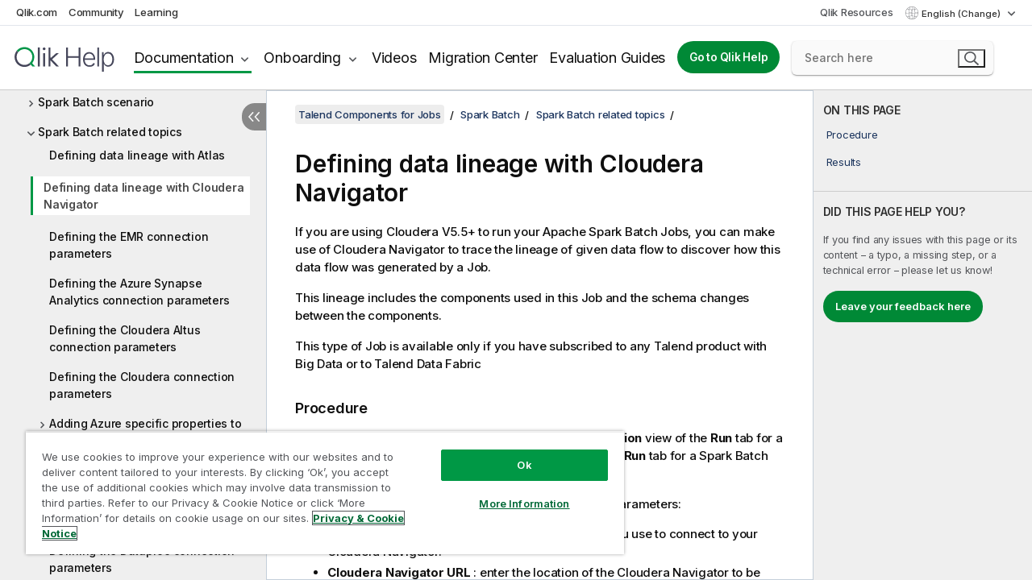

--- FILE ---
content_type: text/html; charset=utf-8
request_url: https://help.qlik.com/talend/en-US/components/8.0/spark-batch/defining-data-lineage-with-cloudera-navigator-mapreduce-component-in
body_size: 105832
content:

<!DOCTYPE html>
<html lang="en">
<head data-version="5.8.5.34">
    <meta charset="utf-8" />
    <meta name="viewport" content="width=device-width, initial-scale=1.0" />
                <meta name="DC.Type" content="task" />
                <meta name="DC.Title" content="Defining data lineage with Cloudera Navigator" />
                <meta name="DC.Coverage" content="Spark Batch" />
                <meta name="prodname" content="Talend Real-Time Big Data Platform" />
                <meta name="prodname" content="Talend Big Data Platform" />
                <meta name="prodname" content="Talend Big Data" />
                <meta name="prodname" content="Talend Data Fabric" />
                <meta name="version" content="8.0" />
                <meta name="version" content="Cloud" />
                <meta name="platform" content="Talend Studio" />
                <meta name="mapid" content="spark-batch" />
                <meta name="pageid" content="defining-data-lineage-with-cloudera-navigator-mapreduce-component-in" />
                <meta name="concepts" content="Design and Development" />
        <meta name="guide-name" content="Talend Components for Jobs" />
    <meta name="product" content="Talend Components" />
    <meta name="version" content="8.0" />

        <script type="text/javascript" src="https://d2zcxm2u7ahqlt.cloudfront.net/5b4cc16bfe8667990b58e1df434da538/search-clients/db85c396-75a2-11ef-9c3f-0242ac12000b/an.js"></script>
    <script type="text/javascript" src="https://d2zcxm2u7ahqlt.cloudfront.net/5b4cc16bfe8667990b58e1df434da538/search-clients/db85c396-75a2-11ef-9c3f-0242ac12000b/searchbox.js"></script>
    <link rel="stylesheet" href="https://d2zcxm2u7ahqlt.cloudfront.net/5b4cc16bfe8667990b58e1df434da538/search-clients/db85c396-75a2-11ef-9c3f-0242ac12000b/searchbox.css" />


    <link rel="preconnect" href="https://fonts.googleapis.com" />
    <link rel="preconnect" href="https://fonts.gstatic.com" crossorigin="anonymous" />
    <link href="https://fonts.googleapis.com/css2?family=Inter:wght@100;200;300;400;500;600;700;800;900&display=swap" rel="stylesheet" />
    
    
    
		<link rel="canonical" href="https://help.talend.com/talend/en-US/components/8.0/spark-batch/defining-data-lineage-with-cloudera-navigator-mapreduce-component-in" />
				<link rel="alternate" hreflang="fr-fr" href="https://help.talend.com/talend/fr-FR/components/8.0/spark-batch/defining-data-lineage-with-cloudera-navigator-mapreduce-component-in" />
				<link rel="alternate" hreflang="ja-jp" href="https://help.talend.com/talend/ja-JP/components/8.0/spark-batch/defining-data-lineage-with-cloudera-navigator-mapreduce-component-in" />
		<link rel="alternate" hreflang="x-default" href="https://help.talend.com/talend/en-US/components/8.0/spark-batch/defining-data-lineage-with-cloudera-navigator-mapreduce-component-in" />


    <title>Defining data lineage with Cloudera Navigator | Talend Components for Jobs Help</title>
    
    

    <script type="application/ld+json">
        {
        "@context": "https://schema.org",
        "@type": "BreadcrumbList",
        "itemListElement": [
{
"@type": "ListItem",
"position": 1,
"name": "Talend Components for Jobs",
"item": "https://help.qlik.com/talend/en-US/components/8.0"
},
{
"@type": "ListItem",
"position": 2,
"name": "Spark Batch",
"item": "https://help.qlik.com/talend/en-US/components/8.0/spark-batch"
},
{
"@type": "ListItem",
"position": 3,
"name": "Spark Batch related topics",
"item": "https://help.qlik.com/talend/en-US/components/8.0/spark-batch/spark-batch-other"
},
{
"@type": "ListItem",
"position": 4,
"name": "Defining data lineage with Cloudera Navigator"
}
        ]
        }
    </script>


    
        <link rel="shortcut icon" type="image/ico" href="/talend/favicon.png?v=cYBi6b1DQtYtcF7OSPc3EOSLLSqQ-A6E_gjO45eigZw" />
        <link rel="stylesheet" href="/talend/css/styles.min.css?v=5.8.5.34" />
    
    

    
    
    


    

</head>
<body class="talend">


<script>/* <![CDATA[ */var dataLayer = [{'site':'help'}];/* ]]> */</script>
<!-- Google Tag Manager -->
<noscript><iframe src="https://www.googletagmanager.com/ns.html?id=GTM-P7VJSX"
height ="0" width ="0" style ="display:none;visibility:hidden" ></iframe></noscript>
<script>// <![CDATA[
(function(w,d,s,l,i){w[l]=w[l]||[];w[l].push({'gtm.start':
new Date().getTime(),event:'gtm.js'});var f=d.getElementsByTagName(s)[0],
j=d.createElement(s),dl=l!='dataLayer'?'&l='+l:'';j.async=true;j.src=
'//www.googletagmanager.com/gtm.js?id='+i+dl;f.parentNode.insertBefore(j,f);
})(window,document,'script','dataLayer','GTM-P7VJSX');
// ]]></script>
<!-- End Google Tag Manager -->



<input type="hidden" id="basePrefix" value="talend" />
<input type="hidden" id="baseLanguage" value="en-US" />
<input type="hidden" id="baseType" value="components" />
<input type="hidden" id="baseVersion" value="8.0" />

    <input type="hidden" id="index" value="4594" />
    <input type="hidden" id="baseUrl" value="/talend/en-US/components/8.0" />
    


    <div id="wrap">
        
        
            

<div id="mega">
    

    

    <a href="javascript:skipToMain('main');" class="skip-button">Skip to main content</a>
        <a href="javascript:skipToMain('complementary');" class="skip-button hidden-mobile">Skip to complementary content</a>

    <header>
        <div class="utilities">
            <ul>
                <li><a href="https://www.qlik.com/?ga-link=qlikhelp-gnav-qlikcom">Qlik.com</a></li>
                <li><a href="https://community.qlik.com/?ga-link=qlikhelp-gnav-community">Community</a></li>
                <li><a href="https://learning.qlik.com/?ga-link=qlikhelp-gnav-learning">Learning</a></li>
            </ul>

            <div class="link">
                <a href="/en-US/Qlik-Resources.htm">Qlik Resources</a>
            </div>

            <div class="dropdown language">
	<button  aria-controls="languages-list1" aria-expanded="false" aria-label="English is currently selected. (Language menu)">
		English (Change)
	</button>
	<div aria-hidden="true" id="languages-list1">

		<ul aria-label="Menu with 5 items.">
				<li><a href="/talend/en-US/components/8.0/spark-batch/defining-data-lineage-with-cloudera-navigator-mapreduce-component-in?l=de-DE" lang="de" tabindex="-1" rel="nofollow" aria-label="Item 1 of 5. Deutsch">Deutsch</a></li>
				<li><a href="/talend/en-US/components/8.0/spark-batch/defining-data-lineage-with-cloudera-navigator-mapreduce-component-in" lang="en" tabindex="-1" rel="nofollow" aria-label="Item 2 of 5. English">English</a></li>
				<li><a href="/talend/fr-FR/components/8.0/spark-batch/defining-data-lineage-with-cloudera-navigator-mapreduce-component-in" lang="fr" tabindex="-1" rel="nofollow" aria-label="Item 3 of 5. Fran&#xE7;ais">Fran&#xE7;ais</a></li>
				<li><a href="/talend/ja-JP/components/8.0/spark-batch/defining-data-lineage-with-cloudera-navigator-mapreduce-component-in" lang="ja" tabindex="-1" rel="nofollow" aria-label="Item 4 of 5. &#x65E5;&#x672C;&#x8A9E;">&#x65E5;&#x672C;&#x8A9E;</a></li>
				<li><a href="/talend/en-US/components/8.0/spark-batch/defining-data-lineage-with-cloudera-navigator-mapreduce-component-in?l=zh-CN" lang="zh" tabindex="-1" rel="nofollow" aria-label="Item 5 of 5. &#x4E2D;&#x6587;&#xFF08;&#x4E2D;&#x56FD;&#xFF09;">&#x4E2D;&#x6587;&#xFF08;&#x4E2D;&#x56FD;&#xFF09;</a></li>
		</ul>
	</div>
	<div class="clearfix" aria-hidden="true"></div>
</div>
        </div>

        <div class="navigation">

            <div class="mobile-close-button mobile-menu-close-button">
                <button><span class="visually-hidden">Close</span></button>
            </div>
            <nav>

                <div class="logo mobile">
                    <a href="/en-US/" class="mega-logo">
                        <img src="/talend/img/logos/Qlik-Help-2024.svg" alt="Qlik Talend Help home" />
                        <span class=" external"></span>
                    </a>
                </div>

                <ul>
                    <li class="logo">
                        <a href="/en-US/" class="mega-logo">
                            <img src="/talend/img/logos/Qlik-Help-2024.svg" alt="Qlik Talend Help home" />
                            <span class=" external"></span>
                        </a>
                    </li>

                    <li class="pushdown">
                        <a href="javascript:void(0);" class="selected" aria-controls="mega-products-list" aria-expanded="false">Documentation</a>
                        <div class="pushdown-list documentation-list doc-tabs " id="mega-products-list" aria-hidden="true">

                            <div class="doc-category-list">
                                <ul>
                                    <li class="doc-category-link" id="tab1"><a href="javascript:void(0);">Cloud</a></li>
                                    <li class="doc-category-link" id="tab2"><a href="javascript:void(0);">Client-Managed</a></li>
                                    <li class="doc-category-link" id="tab3"><a href="javascript:void(0);">Additional documentation</a></li>
                                </ul>
                            </div>

                            <a href="javascript:void(0);" class="mobile doc-category-link" id="tab1">Cloud</a>
                            <div role="tabpanel" id="tabs1_tab1_panel" class="tabpanel">
                                <div>
                                    <h2>Qlik Cloud</h2>
                                    <ul class="two">
                                        <li><a href="/en-US/cloud-services/">Home</a></li>
                                        <li><a href="/en-US/cloud-services/Subsystems/Hub/Content/Global_Common/HelpSites/introducing-qlik-cloud.htm">Introduction</a></li>
                                        <li><a href="/en-US/cloud-services/csh/client/ChangeLogSaaS">What's new in Qlik Cloud</a></li>
                                        <li><a href="/en-US/cloud-services/Subsystems/Hub/Content/Global_Common/HelpSites/Talend-capabilities.htm">What is Qlik Talend Cloud</a></li>
                                        <li><a href="/en-US/cloud-services/Subsystems/Hub/Content/Sense_Hub/Introduction/analyzing-data.htm">Analytics</a></li>
                                        <li><a href="/en-US/cloud-services/Subsystems/Hub/Content/Sense_Hub/DataIntegration/Introduction/Data-services.htm">Data Integration</a></li>
                                        <li><a href="/en-US/cloud-services/Subsystems/Hub/Content/Sense_Hub/Introduction/qlik-sense-administration.htm">Administration</a></li>
                                        <li><a href="/en-US/cloud-services/Subsystems/Hub/Content/Sense_QlikAutomation/introduction/home-automation.htm">Automations</a></li>
                                        <li><a href="https://qlik.dev/" class="see-also-link-external" target="_blank">Development</a></li>
                                    </ul>
                                </div>
                                <div>
                                    <h2>Other cloud solutions</h2>
                                    <ul>
                                        <li><a href="/en-US/cloud-services/Content/Sense_Helpsites/Home-talend-cloud.htm">Talend Cloud</a></li>
                                        <li><a href="https://talend.qlik.dev/apis/" class="see-also-link-external" target="_blank">Talend API Portal</a></li>
                                        <li><a href="https://www.stitchdata.com/docs/" class="see-also-link-external" target="_blank">Stitch</a></li>
                                        <li><a href="/en-US/upsolver">Upsolver</a></li>
                                    </ul>
                                </div>
                            </div>

                            <a href="javascript:void(0);" class="mobile doc-category-link" id="tab2">Client-Managed</a>
                            <div role="tabpanel" id="tabs1_tab2_panel" class="tabpanel">
                                <div>
                                    <h2>Client-Managed — Analytics</h2>
                                    <ul class="two">
                                        <!-- client managed analytics -->
                                        <li><a tabindex="-1" href="/en-US/sense/Content/Sense_Helpsites/Home.htm">Qlik Sense for users</a></li>
                                        <li><a tabindex="-1" href="/en-US/sense-admin">Qlik Sense for administrators</a></li>
                                        <li><a tabindex="-1" href="/en-US/sense-developer">Qlik Sense for developers</a></li>
                                        <li><a tabindex="-1" href="/en-US/nprinting">Qlik NPrinting</a></li>
                                        <li><a tabindex="-1" href="/en-US/connectors">Connectors</a></li>
                                        <li><a tabindex="-1" href="/en-US/geoanalytics">Qlik GeoAnalytics</a></li>
                                        <li><a tabindex="-1" href="/en-US/alerting">Qlik Alerting</a></li>
                                        <li><a tabindex="-1" href="/en-US/qlikview/Content/QV_HelpSites/Home.htm">QlikView for users and administrators</a></li>
                                        <li><a tabindex="-1" href="/en-US/qlikview-developer">QlikView for developers</a></li>
                                        <li><a tabindex="-1" href="/en-US/governance-dashboard">Governance Dashboard</a></li>
                                    </ul>
                                </div>
                                <div>
                                    <h2>Client-Managed — Data Integration</h2>
                                    <ul class="two">
                                        <!-- client managed data integration -->
                                        <li><a tabindex="-1" href="/en-US/replicate">Qlik Replicate</a></li>
                                        <li><a tabindex="-1" href="/en-US/compose">Qlik Compose</a></li>
                                        <li><a tabindex="-1" href="/en-US/enterprise-manager">Qlik Enterprise Manager</a></li>
                                        <li><a tabindex="-1" href="/en-US/gold-client">Qlik Gold Client</a></li>
                                        <li><a tabindex="-1" href="/en-US/catalog">Qlik Catalog</a></li>
                                        <li><a tabindex="-1" href="/en-US/nodegraph">NodeGraph (legacy)</a></li>
                                        <li><a href="/talend/en-US/studio-user-guide/">Talend Studio</a></li>
                                        <li><a href="/talend/en-US/esb-developer-guide/">Talend ESB</a></li>
                                        <li><a href="/talend/en-US/administration-center-user-guide">Talend Administration Center</a></li>
                                        <li><a href="/talend/en-US/talend-data-catalog/">Talend Data Catalog</a></li>
                                        <li><a href="/talend/en-US/data-preparation-user-guide/8.0">Talend Data Preparation</a></li>
                                        <li><a href="/talend/en-US/data-stewardship-user-guide/8.0">Talend Data Stewardship</a></li>
                                    </ul>
                                </div>
                            </div>

                            <a href="javascript:void(0);" class="mobile doc-category-link" id="tab3">Additional documentation</a>
                            <div role="tabpanel" id="tabs1_tab3_panel" class="tabpanel">
                                <div>
                                    <h2>Additional documentation</h2>
                                    <ul>
                                        <li><a href="/en-US/archive" class="archive-link">Qlik Documentation archive</a></li>
                                        <li><a href="/talend/en-US/archive" class="archive-link">Talend Documentation archive</a></li>
                                        <li><div class="talend-logo"></div><a href="/talend/en-US/">Find help for Qlik Talend products</a></li>
                                    </ul>
                                </div>
                            </div>
                            <div class="doc-lightbox"></div>
                        </div>

                    </li>

                    <li class="pushdown">
                        <a href="javascript:void(0);" aria-controls="mega-onboarding-list" aria-expanded="false">Onboarding</a>

                        <div class="pushdown-list documentation-list doc-tabs " id="mega-onboarding-list" aria-hidden="true">

                            <div class="doc-category-list">
                                <ul>
                                    <li class="doc-category-link" id="tab8"><a href="javascript:void(0);">Get started with analytics</a></li>
                                    <li class="doc-category-link" id="tab9"><a href="javascript:void(0);">Get started with data integration</a></li>
                                </ul>
                            </div>

                            <div role="tabpanel" id="tabs1_tab8_panel" class="tabpanel">
                                <div>
                                    <h2>Onboarding analytics users</h2>
                                    <ul class="two">
                                        <li><a tabindex="-1" href="/en-US/onboarding">Get started with analytics in Qlik Sense</a></li>

                                        <li><a tabindex="-1" href="/en-US/onboarding/qlik-cloud-analytics-standard">Administer Qlik Cloud Analytics Standard</a></li>
                                        <li><a tabindex="-1" href="/en-US/onboarding/qlik-cloud-analytics-premium-enterprise">Administer Qlik Cloud Analytics Premium and Enterprise</a></li>
                                        <li><a tabindex="-1" href="/en-US/onboarding/qlik-sense-business-admins">Administer Qlik Sense Business</a></li>
                                        <li><a tabindex="-1" href="/en-US/onboarding/qlik-sense-enterprise-saas-admins">Administer Qlik Sense Enterprise SaaS</a></li>
                                        <li><a tabindex="-1" href="/en-US/onboarding/qlik-cloud-government-admins">Administer Qlik Cloud Government</a></li>

                                        <li><a tabindex="-1" href="/en-US/onboarding/qlik-sense-enterprise-windows-admins">Administer Qlik Sense Enterprise on Windows</a></li>
                                    </ul>
                                </div>
                            </div>
                            <div role="tabpanel" id="tabs1_tab9_panel" class="tabpanel">
                                <div>
                                    <h2>Onboarding data integration users</h2>
                                    <ul class="">
                                        <li><a tabindex="-1" href="/en-US/cloud-services/Subsystems/Hub/Content/Sense_Hub/DataIntegration/Introduction/Getting-started-QTC.htm">Getting started with Qlik Talend Data Integration Cloud</a></li>
                                        <li><a tabindex="-1" href="/talend/en-US/talend-cloud-getting-started/Cloud/about-talend-cloud">Getting Started with Talend Cloud</a></li>
                                    </ul>
                                </div>
                            </div>                            
                            <div class="doc-lightbox"></div>
                        </div>
                    </li>


                    <li><a href="/en-US/videos">Videos</a></li>

                    <li><a href="/en-US/migration">Migration Center</a></li>

                    <li class="mega-migration"><a href="/en-US/evaluation-guides">Evaluation Guides</a></li>

                    <li class="hidden-desktop"><a href="/en-US/Qlik-Resources.htm">Qlik Resources</a></li>

                        
                        
                            <li><a class="button goto" href="/en-US/">Go to Qlik Help</a></li>
                        


                    <li class="dropdown language-mobile">
	<a href="javascript:void(0);" aria-controls="languages-list2" aria-expanded="false" aria-label="English is currently selected. (Language menu)">
		English (Change)
	</a>
	<div aria-hidden="true" id="languages-list2">

		<ul aria-label="Menu with 5 items.">
				<li><a href="/talend/en-US/components/8.0/spark-batch/defining-data-lineage-with-cloudera-navigator-mapreduce-component-in?l=de-DE" lang="de" tabindex="-1" rel="nofollow" aria-label="Item 1 of 5. Deutsch">Deutsch</a></li>
				<li><a href="/talend/en-US/components/8.0/spark-batch/defining-data-lineage-with-cloudera-navigator-mapreduce-component-in" lang="en" tabindex="-1" rel="nofollow" aria-label="Item 2 of 5. English">English</a></li>
				<li><a href="/talend/fr-FR/components/8.0/spark-batch/defining-data-lineage-with-cloudera-navigator-mapreduce-component-in" lang="fr" tabindex="-1" rel="nofollow" aria-label="Item 3 of 5. Fran&#xE7;ais">Fran&#xE7;ais</a></li>
				<li><a href="/talend/ja-JP/components/8.0/spark-batch/defining-data-lineage-with-cloudera-navigator-mapreduce-component-in" lang="ja" tabindex="-1" rel="nofollow" aria-label="Item 4 of 5. &#x65E5;&#x672C;&#x8A9E;">&#x65E5;&#x672C;&#x8A9E;</a></li>
				<li><a href="/talend/en-US/components/8.0/spark-batch/defining-data-lineage-with-cloudera-navigator-mapreduce-component-in?l=zh-CN" lang="zh" tabindex="-1" rel="nofollow" aria-label="Item 5 of 5. &#x4E2D;&#x6587;&#xFF08;&#x4E2D;&#x56FD;&#xFF09;">&#x4E2D;&#x6587;&#xFF08;&#x4E2D;&#x56FD;&#xFF09;</a></li>
		</ul>
	</div>
	<div class="clearfix" aria-hidden="true"></div>
</li>
                </ul>
            </nav>

            <div class="search-container">

                <button>Search</button>
                    <div id="auto" class="su-box">
                        <div ng-controller="SearchautoController">
                            <div bind-html-compile="autocompleteHtml">
                                <span class="su-placeholder" tabindex="0">
    Loading SearchUnify's search<span class="su-dots"></span>
    <span class="su-support-link">
        If you need assistance with your product, please contact Qlik Support.<br/>
        <a href="https://customerportal.qlik.com/knowledge" target="_blank">Qlik Customer Portal</a>
    </span>
</span>
                            </div>
                        </div>
                    </div>
            </div>



            <button class="mobile-menu-button">Menu</button>
        </div>


    </header>

    <div class="search-box mobile">
        <div class="search-cancel">
            <button><span class="visually-hidden">Close</span></button>
        </div>
            <span class="su-placeholder" tabindex="0">
    Loading SearchUnify's search<span class="su-dots"></span>
    <span class="su-support-link">
        If you need assistance with your product, please contact Qlik Support.<br/>
        <a href="https://customerportal.qlik.com/knowledge" target="_blank">Qlik Customer Portal</a>
    </span>
</span>
    </div>
    

</div>



        <div class="main ">
                

            <div class="container content">
                <div class="navigation-pane col-3">
                    <button class="hide-toc" aria-label="Hide table of contents" data-text-hide="Hide table of contents" data-text-show="Show table of contents"></button>
                    
                    
        <aside class="navigation">
            <div class="tree-header">
                <div class="header-items">
                    <div class="content-button open">
                        <button class="button" aria-label="Show table of contents"></button>
                    </div>
                    <div class="content-button close">
                        <button class="button" aria-label="Hide table of contents"></button>
                    </div>

                        <div class="website-name">
        <h2 id="website-name-header" class="components">
            <a href="/talend/en-US/components/8.0/">
Talend Components for Jobs            </a>

        </h2>
    </div>


                    <div class="navigation-help" aria-label="The navigation region that follows is a tree view. Use the tab key to navigate onto the tree and the right and left arrow keys to expand branches."><p>Navigate</p></div>

                </div>
            </div>
            <input type="hidden" id="version-name" value="8.0" />

            <div class="show-version">8.0</div>


            <button class="horizontal-nav-close-button">Back</button>
            <nav>
                		<ul role=tree id=tree0 aria-labelledby=website-name-header tabindex=0>
		<li role="treeitem" id="tocitem-1" data-index="1"  aria-labelledby="tocitem-1">
            <a href="/talend/en-US/components/8.0/About">About Talend components for Jobs</a>
			
        </li>
		<li role="treeitem" id="tocitem-2" data-index="2"  aria-expanded="false" aria-labelledby="tocitem-2">
                <div class="toggle" aria-hidden="true"></div>
            <a href="/talend/en-US/components/8.0/access">Access</a>
			
        </li>
		<li role="treeitem" id="tocitem-16" data-index="16"  aria-expanded="false" aria-labelledby="tocitem-16">
                <div class="toggle" aria-hidden="true"></div>
            <a href="/talend/en-US/components/8.0/ai">AI</a>
			
        </li>
		<li role="treeitem" id="tocitem-34" data-index="34"  aria-expanded="false" aria-labelledby="tocitem-34">
                <div class="toggle" aria-hidden="true"></div>
            <a href="/talend/en-US/components/8.0/amazon-aurora">Amazon Aurora</a>
			
        </li>
		<li role="treeitem" id="tocitem-59" data-index="59"  aria-expanded="false" aria-labelledby="tocitem-59">
                <div class="toggle" aria-hidden="true"></div>
            <a href="/talend/en-US/components/8.0/amazon-documentdb">Amazon DocumentDB</a>
			
        </li>
		<li role="treeitem" id="tocitem-65" data-index="65"  aria-expanded="false" aria-labelledby="tocitem-65">
                <div class="toggle" aria-hidden="true"></div>
            <a href="/talend/en-US/components/8.0/amazon-dynamodb">Amazon DynamoDB</a>
			
        </li>
		<li role="treeitem" id="tocitem-88" data-index="88"  aria-expanded="false" aria-labelledby="tocitem-88">
                <div class="toggle" aria-hidden="true"></div>
            <a href="/talend/en-US/components/8.0/amazon-emr">Amazon EMR</a>
			
        </li>
		<li role="treeitem" id="tocitem-105" data-index="105"  aria-expanded="false" aria-labelledby="tocitem-105">
                <div class="toggle" aria-hidden="true"></div>
            <a href="/talend/en-US/components/8.0/amazon-emr-distribution">Amazon EMR distribution</a>
			
        </li>
		<li role="treeitem" id="tocitem-123" data-index="123"  aria-expanded="false" aria-labelledby="tocitem-123">
                <div class="toggle" aria-hidden="true"></div>
            <a href="/talend/en-US/components/8.0/amazon-mysql">Amazon MySQL</a>
			
        </li>
		<li role="treeitem" id="tocitem-137" data-index="137"  aria-expanded="false" aria-labelledby="tocitem-137">
                <div class="toggle" aria-hidden="true"></div>
            <a href="/talend/en-US/components/8.0/amazon-oracle">Amazon Oracle</a>
			
        </li>
		<li role="treeitem" id="tocitem-151" data-index="151"  aria-expanded="false" aria-labelledby="tocitem-151">
                <div class="toggle" aria-hidden="true"></div>
            <a href="/talend/en-US/components/8.0/amazon-redshift">Amazon Redshift</a>
			
        </li>
		<li role="treeitem" id="tocitem-199" data-index="199"  aria-expanded="false" aria-labelledby="tocitem-199">
                <div class="toggle" aria-hidden="true"></div>
            <a href="/talend/en-US/components/8.0/amazon-s3">Amazon S3</a>
			
        </li>
		<li role="treeitem" id="tocitem-260" data-index="260"  aria-expanded="false" aria-labelledby="tocitem-260">
                <div class="toggle" aria-hidden="true"></div>
            <a href="/talend/en-US/components/8.0/amazon-services">Amazon services (Integration)</a>
			
        </li>
		<li role="treeitem" id="tocitem-265" data-index="265"  aria-expanded="false" aria-labelledby="tocitem-265">
                <div class="toggle" aria-hidden="true"></div>
            <a href="/talend/en-US/components/8.0/amazon-sqs">Amazon SQS</a>
			
        </li>
		<li role="treeitem" id="tocitem-301" data-index="301"  aria-expanded="false" aria-labelledby="tocitem-301">
                <div class="toggle" aria-hidden="true"></div>
            <a href="/talend/en-US/components/8.0/apache-log">Apache log</a>
			
        </li>
		<li role="treeitem" id="tocitem-307" data-index="307"  aria-expanded="false" aria-labelledby="tocitem-307">
                <div class="toggle" aria-hidden="true"></div>
            <a href="/talend/en-US/components/8.0/archive-unarchive">Archive/Unarchive</a>
			
        </li>
		<li role="treeitem" id="tocitem-315" data-index="315"  aria-expanded="false" aria-labelledby="tocitem-315">
                <div class="toggle" aria-hidden="true"></div>
            <a href="/talend/en-US/components/8.0/arff">ARFF</a>
			
        </li>
		<li role="treeitem" id="tocitem-324" data-index="324"  aria-expanded="false" aria-labelledby="tocitem-324">
                <div class="toggle" aria-hidden="true"></div>
            <a href="/talend/en-US/components/8.0/as400">AS400</a>
			
        </li>
		<li role="treeitem" id="tocitem-341" data-index="341"  aria-expanded="false" aria-labelledby="tocitem-341">
                <div class="toggle" aria-hidden="true"></div>
            <a href="/talend/en-US/components/8.0/avro">Avro</a>
			
        </li>
		<li role="treeitem" id="tocitem-350" data-index="350"  aria-expanded="false" aria-labelledby="tocitem-350">
                <div class="toggle" aria-hidden="true"></div>
            <a href="/talend/en-US/components/8.0/azure-data-lake-storage-gen2">Azure Data Lake Storage Gen2</a>
			
        </li>
		<li role="treeitem" id="tocitem-385" data-index="385"  aria-expanded="false" aria-labelledby="tocitem-385">
                <div class="toggle" aria-hidden="true"></div>
            <a href="/talend/en-US/components/8.0/azure-storage-blob">Azure Storage Blob</a>
			
        </li>
		<li role="treeitem" id="tocitem-422" data-index="422"  aria-expanded="false" aria-labelledby="tocitem-422">
                <div class="toggle" aria-hidden="true"></div>
            <a href="/talend/en-US/components/8.0/azure-storage-queue">Azure Storage Queue</a>
			
        </li>
		<li role="treeitem" id="tocitem-434" data-index="434"  aria-expanded="false" aria-labelledby="tocitem-434">
                <div class="toggle" aria-hidden="true"></div>
            <a href="/talend/en-US/components/8.0/azure-storage-table">Azure Storage Table</a>
			
        </li>
		<li role="treeitem" id="tocitem-448" data-index="448"  aria-expanded="false" aria-labelledby="tocitem-448">
                <div class="toggle" aria-hidden="true"></div>
            <a href="/talend/en-US/components/8.0/azure-synapse-analytics">Azure Synapse Analytics</a>
			
        </li>
		<li role="treeitem" id="tocitem-460" data-index="460"  aria-expanded="false" aria-labelledby="tocitem-460">
                <div class="toggle" aria-hidden="true"></div>
            <a href="/talend/en-US/components/8.0/bonita">Bonita</a>
			
        </li>
		<li role="treeitem" id="tocitem-475" data-index="475"  aria-expanded="false" aria-labelledby="tocitem-475">
                <div class="toggle" aria-hidden="true"></div>
            <a href="/talend/en-US/components/8.0/box">Box</a>
			
        </li>
		<li role="treeitem" id="tocitem-496" data-index="496"  aria-expanded="false" aria-labelledby="tocitem-496">
                <div class="toggle" aria-hidden="true"></div>
            <a href="/talend/en-US/components/8.0/buffer">Buffer</a>
			
        </li>
		<li role="treeitem" id="tocitem-506" data-index="506"  aria-expanded="false" aria-labelledby="tocitem-506">
                <div class="toggle" aria-hidden="true"></div>
            <a href="/talend/en-US/components/8.0/business-rules">Business rules</a>
			
        </li>
		<li role="treeitem" id="tocitem-534" data-index="534"  aria-expanded="false" aria-labelledby="tocitem-534">
                <div class="toggle" aria-hidden="true"></div>
            <a href="/talend/en-US/components/8.0/cassandra">Cassandra</a>
			
        </li>
		<li role="treeitem" id="tocitem-566" data-index="566"  aria-expanded="false" aria-labelledby="tocitem-566">
                <div class="toggle" aria-hidden="true"></div>
            <a href="/talend/en-US/components/8.0/change-data-capture">Change Data Capture</a>
			
        </li>
		<li role="treeitem" id="tocitem-606" data-index="606"  aria-expanded="false" aria-labelledby="tocitem-606">
                <div class="toggle" aria-hidden="true"></div>
            <a href="/talend/en-US/components/8.0/chart">Chart</a>
			
        </li>
		<li role="treeitem" id="tocitem-627" data-index="627"  aria-expanded="false" aria-labelledby="tocitem-627">
                <div class="toggle" aria-hidden="true"></div>
            <a href="/talend/en-US/components/8.0/claude-ai">Claude AI</a>
			
        </li>
		<li role="treeitem" id="tocitem-632" data-index="632"  aria-expanded="false" aria-labelledby="tocitem-632">
                <div class="toggle" aria-hidden="true"></div>
            <a href="/talend/en-US/components/8.0/cloud">Cloud</a>
			
        </li>
		<li role="treeitem" id="tocitem-636" data-index="636"  aria-expanded="false" aria-labelledby="tocitem-636">
                <div class="toggle" aria-hidden="true"></div>
            <a href="/talend/en-US/components/8.0/combinedsql">CombinedSQL</a>
			
        </li>
		<li role="treeitem" id="tocitem-655" data-index="655"  aria-expanded="false" aria-labelledby="tocitem-655">
                <div class="toggle" aria-hidden="true"></div>
            <a href="/talend/en-US/components/8.0/context">Context</a>
			
        </li>
		<li role="treeitem" id="tocitem-665" data-index="665"  aria-expanded="false" aria-labelledby="tocitem-665">
                <div class="toggle" aria-hidden="true"></div>
            <a href="/talend/en-US/components/8.0/cosmosdb">CosmosDB</a>
			
        </li>
		<li role="treeitem" id="tocitem-679" data-index="679"  aria-expanded="false" aria-labelledby="tocitem-679">
                <div class="toggle" aria-hidden="true"></div>
            <a href="/talend/en-US/components/8.0/couchbase">Couchbase</a>
			
        </li>
		<li role="treeitem" id="tocitem-692" data-index="692"  aria-expanded="false" aria-labelledby="tocitem-692">
                <div class="toggle" aria-hidden="true"></div>
            <a href="/talend/en-US/components/8.0/cyberark">CyberArk</a>
			
        </li>
		<li role="treeitem" id="tocitem-701" data-index="701"  aria-expanded="false" aria-labelledby="tocitem-701">
                <div class="toggle" aria-hidden="true"></div>
            <a href="/talend/en-US/components/8.0/data-mapping">Data mapping</a>
			
        </li>
		<li role="treeitem" id="tocitem-779" data-index="779"  aria-expanded="false" aria-labelledby="tocitem-779">
                <div class="toggle" aria-hidden="true"></div>
            <a href="/talend/en-US/components/8.0/data-preparation">Data Preparation</a>
			
        </li>
		<li role="treeitem" id="tocitem-836" data-index="836"  aria-expanded="false" aria-labelledby="tocitem-836">
                <div class="toggle" aria-hidden="true"></div>
            <a href="/talend/en-US/components/8.0/data-quality-components-container">Data Quality components</a>
			
        </li>
		<li role="treeitem" id="tocitem-1445" data-index="1445"  aria-expanded="false" aria-labelledby="tocitem-1445">
                <div class="toggle" aria-hidden="true"></div>
            <a href="/talend/en-US/components/8.0/data-stewardship">Data Stewardship</a>
			
        </li>
		<li role="treeitem" id="tocitem-1484" data-index="1484"  aria-expanded="false" aria-labelledby="tocitem-1484">
                <div class="toggle" aria-hidden="true"></div>
            <a href="/talend/en-US/components/8.0/database-utility">Database utility</a>
			
        </li>
		<li role="treeitem" id="tocitem-1490" data-index="1490"  aria-expanded="false" aria-labelledby="tocitem-1490">
                <div class="toggle" aria-hidden="true"></div>
            <a href="/talend/en-US/components/8.0/databricks">Databricks</a>
			
        </li>
		<li role="treeitem" id="tocitem-1517" data-index="1517"  aria-expanded="false" aria-labelledby="tocitem-1517">
                <div class="toggle" aria-hidden="true"></div>
            <a href="/talend/en-US/components/8.0/db-generic">DB Generic</a>
			
        </li>
		<li role="treeitem" id="tocitem-1541" data-index="1541"  aria-expanded="false" aria-labelledby="tocitem-1541">
                <div class="toggle" aria-hidden="true"></div>
            <a href="/talend/en-US/components/8.0/db2">DB2</a>
			
        </li>
		<li role="treeitem" id="tocitem-1552" data-index="1552"  aria-expanded="false" aria-labelledby="tocitem-1552">
                <div class="toggle" aria-hidden="true"></div>
            <a href="/talend/en-US/components/8.0/dbfs">DBFS</a>
			
        </li>
		<li role="treeitem" id="tocitem-1557" data-index="1557"  aria-expanded="false" aria-labelledby="tocitem-1557">
                <div class="toggle" aria-hidden="true"></div>
            <a href="/talend/en-US/components/8.0/defining-context-groups">Defining Context Groups</a>
			
        </li>
		<li role="treeitem" id="tocitem-1568" data-index="1568"  aria-expanded="false" aria-labelledby="tocitem-1568">
                <div class="toggle" aria-hidden="true"></div>
            <a href="/talend/en-US/components/8.0/delimited">Delimited</a>
			
        </li>
		<li role="treeitem" id="tocitem-1607" data-index="1607"  aria-expanded="false" aria-labelledby="tocitem-1607">
                <div class="toggle" aria-hidden="true"></div>
            <a href="/talend/en-US/components/8.0/delta-lake">Delta Lake</a>
			
        </li>
		<li role="treeitem" id="tocitem-1626" data-index="1626"  aria-expanded="false" aria-labelledby="tocitem-1626">
                <div class="toggle" aria-hidden="true"></div>
            <a href="/talend/en-US/components/8.0/dotnet">DotNET</a>
			
        </li>
		<li role="treeitem" id="tocitem-1642" data-index="1642"  aria-expanded="false" aria-labelledby="tocitem-1642">
                <div class="toggle" aria-hidden="true"></div>
            <a href="/talend/en-US/components/8.0/dropbox">Dropbox</a>
			
        </li>
		<li role="treeitem" id="tocitem-1660" data-index="1660"  aria-expanded="false" aria-labelledby="tocitem-1660">
                <div class="toggle" aria-hidden="true"></div>
            <a href="/talend/en-US/components/8.0/dynamic-schema">Dynamic Schema</a>
			
        </li>
		<li role="treeitem" id="tocitem-1677" data-index="1677"  aria-expanded="false" aria-labelledby="tocitem-1677">
                <div class="toggle" aria-hidden="true"></div>
            <a href="/talend/en-US/components/8.0/elasticsearch">ElasticSearch</a>
			
        </li>
		<li role="treeitem" id="tocitem-1687" data-index="1687"  aria-expanded="false" aria-labelledby="tocitem-1687">
                <div class="toggle" aria-hidden="true"></div>
            <a href="/talend/en-US/components/8.0/elt-greenplum">ELT Greenplum</a>
			
        </li>
		<li role="treeitem" id="tocitem-1721" data-index="1721"  aria-expanded="false" aria-labelledby="tocitem-1721">
                <div class="toggle" aria-hidden="true"></div>
            <a href="/talend/en-US/components/8.0/elt-hive">ELT Hive</a>
			
        </li>
		<li role="treeitem" id="tocitem-1752" data-index="1752"  aria-expanded="false" aria-labelledby="tocitem-1752">
                <div class="toggle" aria-hidden="true"></div>
            <a href="/talend/en-US/components/8.0/elt-jdbc">ELT JDBC</a>
			
        </li>
		<li role="treeitem" id="tocitem-1788" data-index="1788"  aria-expanded="false" aria-labelledby="tocitem-1788">
                <div class="toggle" aria-hidden="true"></div>
            <a href="/talend/en-US/components/8.0/elt-mssql">ELT MSSql</a>
			
        </li>
		<li role="treeitem" id="tocitem-1822" data-index="1822"  aria-expanded="false" aria-labelledby="tocitem-1822">
                <div class="toggle" aria-hidden="true"></div>
            <a href="/talend/en-US/components/8.0/elt-mysql">ELT MySQL</a>
			
        </li>
		<li role="treeitem" id="tocitem-1856" data-index="1856"  aria-expanded="false" aria-labelledby="tocitem-1856">
                <div class="toggle" aria-hidden="true"></div>
            <a href="/talend/en-US/components/8.0/elt-netezza">ELT Netezza</a>
			
        </li>
		<li role="treeitem" id="tocitem-1890" data-index="1890"  aria-expanded="false" aria-labelledby="tocitem-1890">
                <div class="toggle" aria-hidden="true"></div>
            <a href="/talend/en-US/components/8.0/elt-oracle">ELT Oracle</a>
			
        </li>
		<li role="treeitem" id="tocitem-1932" data-index="1932"  aria-expanded="false" aria-labelledby="tocitem-1932">
                <div class="toggle" aria-hidden="true"></div>
            <a href="/talend/en-US/components/8.0/elt-postgresql">ELT PostgreSQL</a>
			
        </li>
		<li role="treeitem" id="tocitem-1966" data-index="1966"  aria-expanded="false" aria-labelledby="tocitem-1966">
                <div class="toggle" aria-hidden="true"></div>
            <a href="/talend/en-US/components/8.0/elt-sybase">ELT Sybase</a>
			
        </li>
		<li role="treeitem" id="tocitem-1992" data-index="1992"  aria-expanded="false" aria-labelledby="tocitem-1992">
                <div class="toggle" aria-hidden="true"></div>
            <a href="/talend/en-US/components/8.0/elt-teradata">ELT Teradata</a>
			
        </li>
		<li role="treeitem" id="tocitem-2027" data-index="2027"  aria-expanded="false" aria-labelledby="tocitem-2027">
                <div class="toggle" aria-hidden="true"></div>
            <a href="/talend/en-US/components/8.0/elt-vertica">ELT Vertica</a>
			
        </li>
		<li role="treeitem" id="tocitem-2061" data-index="2061"  aria-expanded="false" aria-labelledby="tocitem-2061">
                <div class="toggle" aria-hidden="true"></div>
            <a href="/talend/en-US/components/8.0/embeddings-management-systems">Embeddings Management Systems</a>
			
        </li>
		<li role="treeitem" id="tocitem-2066" data-index="2066"  aria-expanded="false" aria-labelledby="tocitem-2066">
                <div class="toggle" aria-hidden="true"></div>
            <a href="/talend/en-US/components/8.0/esb-rest">ESB REST</a>
			
        </li>
		<li role="treeitem" id="tocitem-2138" data-index="2138"  aria-expanded="false" aria-labelledby="tocitem-2138">
                <div class="toggle" aria-hidden="true"></div>
            <a href="/talend/en-US/components/8.0/esb-soap">ESB SOAP</a>
			
        </li>
		<li role="treeitem" id="tocitem-2167" data-index="2167"  aria-expanded="false" aria-labelledby="tocitem-2167">
                <div class="toggle" aria-hidden="true"></div>
            <a href="/talend/en-US/components/8.0/exasol">Exasol</a>
			
        </li>
		<li role="treeitem" id="tocitem-2186" data-index="2186"  aria-expanded="false" aria-labelledby="tocitem-2186">
                <div class="toggle" aria-hidden="true"></div>
            <a href="/talend/en-US/components/8.0/excel">Excel</a>
			
        </li>
		<li role="treeitem" id="tocitem-2202" data-index="2202"  aria-expanded="false" aria-labelledby="tocitem-2202">
                <div class="toggle" aria-hidden="true"></div>
            <a href="/talend/en-US/components/8.0/file">File (Integration)</a>
			
        </li>
		<li role="treeitem" id="tocitem-2205" data-index="2205"  aria-expanded="false" aria-labelledby="tocitem-2205">
                <div class="toggle" aria-hidden="true"></div>
            <a href="/talend/en-US/components/8.0/firebird">Firebird</a>
			
        </li>
		<li role="treeitem" id="tocitem-2214" data-index="2214"  aria-expanded="false" aria-labelledby="tocitem-2214">
                <div class="toggle" aria-hidden="true"></div>
            <a href="/talend/en-US/components/8.0/ftp">FTP</a>
			
        </li>
		<li role="treeitem" id="tocitem-2246" data-index="2246"  aria-expanded="false" aria-labelledby="tocitem-2246">
                <div class="toggle" aria-hidden="true"></div>
            <a href="/talend/en-US/components/8.0/fullrow">FullRow</a>
			
        </li>
		<li role="treeitem" id="tocitem-2256" data-index="2256"  aria-expanded="false" aria-labelledby="tocitem-2256">
                <div class="toggle" aria-hidden="true"></div>
            <a href="/talend/en-US/components/8.0/global-variable">Global variable</a>
			
        </li>
		<li role="treeitem" id="tocitem-2264" data-index="2264"  aria-expanded="false" aria-labelledby="tocitem-2264">
                <div class="toggle" aria-hidden="true"></div>
            <a href="/talend/en-US/components/8.0/google-analytics">Google Analytics</a>
			
        </li>
		<li role="treeitem" id="tocitem-2268" data-index="2268"  aria-expanded="false" aria-labelledby="tocitem-2268">
                <div class="toggle" aria-hidden="true"></div>
            <a href="/talend/en-US/components/8.0/google-bigquery">Google BigQuery</a>
			
        </li>
		<li role="treeitem" id="tocitem-2298" data-index="2298"  aria-expanded="false" aria-labelledby="tocitem-2298">
                <div class="toggle" aria-hidden="true"></div>
            <a href="/talend/en-US/components/8.0/google-bigtable">Google Bigtable</a>
			
        </li>
		<li role="treeitem" id="tocitem-2304" data-index="2304"  aria-expanded="false" aria-labelledby="tocitem-2304">
                <div class="toggle" aria-hidden="true"></div>
            <a href="/talend/en-US/components/8.0/google-cloud-sql-components-container">Google Cloud SQL</a>
			
        </li>
		<li role="treeitem" id="tocitem-2319" data-index="2319"  aria-expanded="false" aria-labelledby="tocitem-2319">
                <div class="toggle" aria-hidden="true"></div>
            <a href="/talend/en-US/components/8.0/google-dataproc">Google Dataproc</a>
			
        </li>
		<li role="treeitem" id="tocitem-2322" data-index="2322"  aria-expanded="false" aria-labelledby="tocitem-2322">
                <div class="toggle" aria-hidden="true"></div>
            <a href="/talend/en-US/components/8.0/google-drive">Google Drive</a>
			
        </li>
		<li role="treeitem" id="tocitem-2345" data-index="2345"  aria-expanded="false" aria-labelledby="tocitem-2345">
                <div class="toggle" aria-hidden="true"></div>
            <a href="/talend/en-US/components/8.0/google-pubsub">Google PubSub</a>
			
        </li>
		<li role="treeitem" id="tocitem-2350" data-index="2350"  aria-expanded="false" aria-labelledby="tocitem-2350">
                <div class="toggle" aria-hidden="true"></div>
            <a href="/talend/en-US/components/8.0/gpg">GPG</a>
			
        </li>
		<li role="treeitem" id="tocitem-2367" data-index="2367"  aria-expanded="false" aria-labelledby="tocitem-2367">
                <div class="toggle" aria-hidden="true"></div>
            <a href="/talend/en-US/components/8.0/greenplum">Greenplum</a>
			
        </li>
		<li role="treeitem" id="tocitem-2380" data-index="2380"  aria-expanded="false" aria-labelledby="tocitem-2380">
                <div class="toggle" aria-hidden="true"></div>
            <a href="/talend/en-US/components/8.0/groovy">Groovy</a>
			
        </li>
		<li role="treeitem" id="tocitem-2389" data-index="2389"  aria-expanded="false" aria-labelledby="tocitem-2389">
                <div class="toggle" aria-hidden="true"></div>
            <a href="/talend/en-US/components/8.0/gs">GS</a>
			
        </li>
		<li role="treeitem" id="tocitem-2418" data-index="2418"  aria-expanded="false" aria-labelledby="tocitem-2418">
                <div class="toggle" aria-hidden="true"></div>
            <a href="/talend/en-US/components/8.0/hbase">HBase</a>
			
        </li>
		<li role="treeitem" id="tocitem-2447" data-index="2447"  aria-expanded="false" aria-labelledby="tocitem-2447">
                <div class="toggle" aria-hidden="true"></div>
            <a href="/talend/en-US/components/8.0/hcatalog">HCatalog</a>
			
        </li>
		<li role="treeitem" id="tocitem-2462" data-index="2462"  aria-expanded="false" aria-labelledby="tocitem-2462">
                <div class="toggle" aria-hidden="true"></div>
            <a href="/talend/en-US/components/8.0/hdfs">HDFS</a>
			
        </li>
		<li role="treeitem" id="tocitem-2506" data-index="2506"  aria-expanded="false" aria-labelledby="tocitem-2506">
                <div class="toggle" aria-hidden="true"></div>
            <a href="/talend/en-US/components/8.0/hive">Hive</a>
			
        </li>
		<li role="treeitem" id="tocitem-2540" data-index="2540"  aria-expanded="false" aria-labelledby="tocitem-2540">
                <div class="toggle" aria-hidden="true"></div>
            <a href="/talend/en-US/components/8.0/hsqldb">HSQLDB</a>
			
        </li>
		<li role="treeitem" id="tocitem-2545" data-index="2545"  aria-expanded="false" aria-labelledby="tocitem-2545">
                <div class="toggle" aria-hidden="true"></div>
            <a href="/talend/en-US/components/8.0/http">HTTP</a>
			
        </li>
		<li role="treeitem" id="tocitem-2571" data-index="2571"  aria-expanded="false" aria-labelledby="tocitem-2571">
                <div class="toggle" aria-hidden="true"></div>
            <a href="/talend/en-US/components/8.0/iceberg">Iceberg</a>
			
        </li>
		<li role="treeitem" id="tocitem-2604" data-index="2604"  aria-expanded="false" aria-labelledby="tocitem-2604">
                <div class="toggle" aria-hidden="true"></div>
            <a href="/talend/en-US/components/8.0/impala">Impala</a>
			
        </li>
		<li role="treeitem" id="tocitem-2613" data-index="2613"  aria-expanded="false" aria-labelledby="tocitem-2613">
                <div class="toggle" aria-hidden="true"></div>
            <a href="/talend/en-US/components/8.0/informix">Informix</a>
			
        </li>
		<li role="treeitem" id="tocitem-2626" data-index="2626"  aria-expanded="false" aria-labelledby="tocitem-2626">
                <div class="toggle" aria-hidden="true"></div>
            <a href="/talend/en-US/components/8.0/ingres">Ingres</a>
			
        </li>
		<li role="treeitem" id="tocitem-2643" data-index="2643"  aria-expanded="false" aria-labelledby="tocitem-2643">
                <div class="toggle" aria-hidden="true"></div>
            <a href="/talend/en-US/components/8.0/internet">Internet (Integration)</a>
			
        </li>
		<li role="treeitem" id="tocitem-2657" data-index="2657"  aria-expanded="false" aria-labelledby="tocitem-2657">
                <div class="toggle" aria-hidden="true"></div>
            <a href="/talend/en-US/components/8.0/jasper">Jasper</a>
			
        </li>
		<li role="treeitem" id="tocitem-2667" data-index="2667"  aria-expanded="false" aria-labelledby="tocitem-2667">
                <div class="toggle" aria-hidden="true"></div>
            <a href="/talend/en-US/components/8.0/java-custom-code">Java custom code</a>
			
        </li>
		<li role="treeitem" id="tocitem-2735" data-index="2735"  aria-expanded="false" aria-labelledby="tocitem-2735">
                <div class="toggle" aria-hidden="true"></div>
            <a href="/talend/en-US/components/8.0/javadb">JavaDB</a>
			
        </li>
		<li role="treeitem" id="tocitem-2740" data-index="2740"  aria-expanded="false" aria-labelledby="tocitem-2740">
                <div class="toggle" aria-hidden="true"></div>
            <a href="/talend/en-US/components/8.0/jboss-esb">JBoss ESB</a>
			
        </li>
		<li role="treeitem" id="tocitem-2744" data-index="2744"  aria-expanded="false" aria-labelledby="tocitem-2744">
                <div class="toggle" aria-hidden="true"></div>
            <a href="/talend/en-US/components/8.0/jdbc">JDBC</a>
			
        </li>
		<li role="treeitem" id="tocitem-2767" data-index="2767"  aria-expanded="false" aria-labelledby="tocitem-2767">
                <div class="toggle" aria-hidden="true"></div>
            <a href="/talend/en-US/components/8.0/jira">JIRA</a>
			
        </li>
		<li role="treeitem" id="tocitem-2786" data-index="2786"  aria-expanded="false" aria-labelledby="tocitem-2786">
                <div class="toggle" aria-hidden="true"></div>
            <a href="/talend/en-US/components/8.0/jms">JMS</a>
			
        </li>
		<li role="treeitem" id="tocitem-2805" data-index="2805"  aria-expanded="false" aria-labelledby="tocitem-2805">
                <div class="toggle" aria-hidden="true"></div>
            <a href="/talend/en-US/components/8.0/json">JSON</a>
			
        </li>
		<li role="treeitem" id="tocitem-2834" data-index="2834"  aria-expanded="false" aria-labelledby="tocitem-2834">
                <div class="toggle" aria-hidden="true"></div>
            <a href="/talend/en-US/components/8.0/kafka">Kafka</a>
			
        </li>
		<li role="treeitem" id="tocitem-2878" data-index="2878"  aria-expanded="false" aria-labelledby="tocitem-2878">
                <div class="toggle" aria-hidden="true"></div>
            <a href="/talend/en-US/components/8.0/kerberos">Kerberos</a>
			
        </li>
		<li role="treeitem" id="tocitem-2881" data-index="2881"  aria-expanded="false" aria-labelledby="tocitem-2881">
                <div class="toggle" aria-hidden="true"></div>
            <a href="/talend/en-US/components/8.0/keystore">Keystore</a>
			
        </li>
		<li role="treeitem" id="tocitem-2889" data-index="2889"  aria-expanded="false" aria-labelledby="tocitem-2889">
                <div class="toggle" aria-hidden="true"></div>
            <a href="/talend/en-US/components/8.0/kinesis">Kinesis</a>
			
        </li>
		<li role="treeitem" id="tocitem-2900" data-index="2900"  aria-expanded="false" aria-labelledby="tocitem-2900">
                <div class="toggle" aria-hidden="true"></div>
            <a href="/talend/en-US/components/8.0/kudu">Kudu</a>
			
        </li>
		<li role="treeitem" id="tocitem-2915" data-index="2915"  aria-expanded="false" aria-labelledby="tocitem-2915">
                <div class="toggle" aria-hidden="true"></div>
            <a href="/talend/en-US/components/8.0/large-language-model">Large Language Model (LLM)</a>
			
        </li>
		<li role="treeitem" id="tocitem-2926" data-index="2926"  aria-expanded="false" aria-labelledby="tocitem-2926">
                <div class="toggle" aria-hidden="true"></div>
            <a href="/talend/en-US/components/8.0/ldap">LDAP</a>
			
        </li>
		<li role="treeitem" id="tocitem-2942" data-index="2942"  aria-expanded="false" aria-labelledby="tocitem-2942">
                <div class="toggle" aria-hidden="true"></div>
            <a href="/talend/en-US/components/8.0/ldif">LDIF</a>
			
        </li>
		<li role="treeitem" id="tocitem-2953" data-index="2953"  aria-expanded="false" aria-labelledby="tocitem-2953">
                <div class="toggle" aria-hidden="true"></div>
            <a href="/talend/en-US/components/8.0/library-import">Library import</a>
			
        </li>
		<li role="treeitem" id="tocitem-2967" data-index="2967"  aria-expanded="false" aria-labelledby="tocitem-2967">
                <div class="toggle" aria-hidden="true"></div>
            <a href="/talend/en-US/components/8.0/logs-and-errors">Logs and errors (Integration)</a>
			
        </li>
		<li role="treeitem" id="tocitem-3003" data-index="3003"  aria-expanded="false" aria-labelledby="tocitem-3003">
                <div class="toggle" aria-hidden="true"></div>
            <a href="/talend/en-US/components/8.0/machine-learning">Machine Learning</a>
			
        </li>
		<li role="treeitem" id="tocitem-3054" data-index="3054"  aria-expanded="false" aria-labelledby="tocitem-3054">
                <div class="toggle" aria-hidden="true"></div>
            <a href="/talend/en-US/components/8.0/mail">Mail</a>
			
        </li>
		<li role="treeitem" id="tocitem-3071" data-index="3071"  aria-expanded="false" aria-labelledby="tocitem-3071">
                <div class="toggle" aria-hidden="true"></div>
            <a href="/talend/en-US/components/8.0/maprdb">MapRDB</a>
			
        </li>
		<li role="treeitem" id="tocitem-3092" data-index="3092"  aria-expanded="false" aria-labelledby="tocitem-3092">
                <div class="toggle" aria-hidden="true"></div>
            <a href="/talend/en-US/components/8.0/maprstreams">MapRStreams</a>
			
        </li>
		<li role="treeitem" id="tocitem-3104" data-index="3104"  aria-expanded="false" aria-labelledby="tocitem-3104">
                <div class="toggle" aria-hidden="true"></div>
            <a href="/talend/en-US/components/8.0/marketo">Marketo</a>
			
        </li>
		<li role="treeitem" id="tocitem-3123" data-index="3123"  aria-expanded="false" aria-labelledby="tocitem-3123">
                <div class="toggle" aria-hidden="true"></div>
            <a href="/talend/en-US/components/8.0/marklogic">MarkLogic</a>
			
        </li>
		<li role="treeitem" id="tocitem-3130" data-index="3130"  aria-expanded="false" aria-labelledby="tocitem-3130">
                <div class="toggle" aria-hidden="true"></div>
            <a href="/talend/en-US/components/8.0/matching-with-machine-learning">Matching with machine learning</a>
			
        </li>
		<li role="treeitem" id="tocitem-3185" data-index="3185"  aria-expanded="false" aria-labelledby="tocitem-3185">
                <div class="toggle" aria-hidden="true"></div>
            <a href="/talend/en-US/components/8.0/maxdb">MaxDB</a>
			
        </li>
		<li role="treeitem" id="tocitem-3190" data-index="3190"  aria-expanded="false" aria-labelledby="tocitem-3190">
                <div class="toggle" aria-hidden="true"></div>
            <a href="/talend/en-US/components/8.0/microsoft-crm">Microsoft CRM</a>
			
        </li>
		<li role="treeitem" id="tocitem-3207" data-index="3207"  aria-expanded="false" aria-labelledby="tocitem-3207">
                <div class="toggle" aria-hidden="true"></div>
            <a href="/talend/en-US/components/8.0/microsoft-mq">Microsoft MQ</a>
			
        </li>
		<li role="treeitem" id="tocitem-3221" data-index="3221"  aria-expanded="false" aria-labelledby="tocitem-3221">
                <div class="toggle" aria-hidden="true"></div>
            <a href="/talend/en-US/components/8.0/milvus">Milvus</a>
			
        </li>
		<li role="treeitem" id="tocitem-3228" data-index="3228"  aria-expanded="false" aria-labelledby="tocitem-3228">
                <div class="toggle" aria-hidden="true"></div>
            <a href="/talend/en-US/components/8.0/mom">MOM</a>
			
        </li>
		<li role="treeitem" id="tocitem-3253" data-index="3253"  aria-expanded="false" aria-labelledby="tocitem-3253">
                <div class="toggle" aria-hidden="true"></div>
            <a href="/talend/en-US/components/8.0/mongodb">MongoDB</a>
			
        </li>
		<li role="treeitem" id="tocitem-3339" data-index="3339"  aria-expanded="false" aria-labelledby="tocitem-3339">
                <div class="toggle" aria-hidden="true"></div>
            <a href="/talend/en-US/components/8.0/mqtt">MQTT</a>
			
        </li>
		<li role="treeitem" id="tocitem-3343" data-index="3343"  aria-expanded="false" aria-labelledby="tocitem-3343">
                <div class="toggle" aria-hidden="true"></div>
            <a href="/talend/en-US/components/8.0/ms-delimited">MS Delimited</a>
			
        </li>
		<li role="treeitem" id="tocitem-3353" data-index="3353"  aria-expanded="false" aria-labelledby="tocitem-3353">
                <div class="toggle" aria-hidden="true"></div>
            <a href="/talend/en-US/components/8.0/ms-positional">MS Positional</a>
			
        </li>
		<li role="treeitem" id="tocitem-3362" data-index="3362"  aria-expanded="false" aria-labelledby="tocitem-3362">
                <div class="toggle" aria-hidden="true"></div>
            <a href="/talend/en-US/components/8.0/ms-xml-connectors">MS XML connectors</a>
			
        </li>
		<li role="treeitem" id="tocitem-3378" data-index="3378"  aria-expanded="false" aria-labelledby="tocitem-3378">
                <div class="toggle" aria-hidden="true"></div>
            <a href="/talend/en-US/components/8.0/mssql">MSSql</a>
			
        </li>
		<li role="treeitem" id="tocitem-3413" data-index="3413"  aria-expanded="false" aria-labelledby="tocitem-3413">
                <div class="toggle" aria-hidden="true"></div>
            <a href="/talend/en-US/components/8.0/mysql">MySQL</a>
			
        </li>
		<li role="treeitem" id="tocitem-3516" data-index="3516"  aria-expanded="false" aria-labelledby="tocitem-3516">
                <div class="toggle" aria-hidden="true"></div>
            <a href="/talend/en-US/components/8.0/namedpipe">NamedPipe</a>
			
        </li>
		<li role="treeitem" id="tocitem-3528" data-index="3528"  aria-expanded="false" aria-labelledby="tocitem-3528">
                <div class="toggle" aria-hidden="true"></div>
            <a href="/talend/en-US/components/8.0/neo4j">Neo4j</a>
			
        </li>
		<li role="treeitem" id="tocitem-3590" data-index="3590"  aria-expanded="false" aria-labelledby="tocitem-3590">
                <div class="toggle" aria-hidden="true"></div>
            <a href="/talend/en-US/components/8.0/netezza">Netezza</a>
			
        </li>
		<li role="treeitem" id="tocitem-3601" data-index="3601"  aria-expanded="false" aria-labelledby="tocitem-3601">
                <div class="toggle" aria-hidden="true"></div>
            <a href="/talend/en-US/components/8.0/netsuite">Netsuite</a>
			
        </li>
		<li role="treeitem" id="tocitem-3631" data-index="3631"  aria-expanded="false" aria-labelledby="tocitem-3631">
                <div class="toggle" aria-hidden="true"></div>
            <a href="/talend/en-US/components/8.0/odata">OData</a>
			
        </li>
		<li role="treeitem" id="tocitem-3638" data-index="3638"  aria-expanded="false" aria-labelledby="tocitem-3638">
                <div class="toggle" aria-hidden="true"></div>
            <a href="/talend/en-US/components/8.0/ollama">Ollama</a>
			
        </li>
		<li role="treeitem" id="tocitem-3643" data-index="3643"  aria-expanded="false" aria-labelledby="tocitem-3643">
                <div class="toggle" aria-hidden="true"></div>
            <a href="/talend/en-US/components/8.0/openai">OpenAI</a>
			
        </li>
		<li role="treeitem" id="tocitem-3648" data-index="3648"  aria-expanded="false" aria-labelledby="tocitem-3648">
                <div class="toggle" aria-hidden="true"></div>
            <a href="/talend/en-US/components/8.0/oracle">Oracle</a>
			
        </li>
		<li role="treeitem" id="tocitem-3698" data-index="3698"  aria-expanded="false" aria-labelledby="tocitem-3698">
                <div class="toggle" aria-hidden="true"></div>
            <a href="/talend/en-US/components/8.0/orc">ORC</a>
			
        </li>
		<li role="treeitem" id="tocitem-3702" data-index="3702"  aria-expanded="false" aria-labelledby="tocitem-3702">
                <div class="toggle" aria-hidden="true"></div>
            <a href="/talend/en-US/components/8.0/orchestration">Orchestration (Integration)</a>
			
        </li>
		<li role="treeitem" id="tocitem-3791" data-index="3791"  aria-expanded="false" aria-labelledby="tocitem-3791">
                <div class="toggle" aria-hidden="true"></div>
            <a href="/talend/en-US/components/8.0/parquet">Parquet</a>
			
        </li>
		<li role="treeitem" id="tocitem-3807" data-index="3807"  aria-expanded="false" aria-labelledby="tocitem-3807">
                <div class="toggle" aria-hidden="true"></div>
            <a href="/talend/en-US/components/8.0/pinecone">Pinecone</a>
			
        </li>
		<li role="treeitem" id="tocitem-3812" data-index="3812"  aria-expanded="false" aria-labelledby="tocitem-3812">
                <div class="toggle" aria-hidden="true"></div>
            <a href="/talend/en-US/components/8.0/pop">POP</a>
			
        </li>
		<li role="treeitem" id="tocitem-3823" data-index="3823"  aria-expanded="false" aria-labelledby="tocitem-3823">
                <div class="toggle" aria-hidden="true"></div>
            <a href="/talend/en-US/components/8.0/positional">Positional</a>
			
        </li>
		<li role="treeitem" id="tocitem-3845" data-index="3845"  aria-expanded="false" aria-labelledby="tocitem-3845">
                <div class="toggle" aria-hidden="true"></div>
            <a href="/talend/en-US/components/8.0/postgresql">PostgreSQL</a>
			
        </li>
		<li role="treeitem" id="tocitem-3868" data-index="3868"  aria-expanded="false" aria-labelledby="tocitem-3868">
                <div class="toggle" aria-hidden="true"></div>
            <a href="/talend/en-US/components/8.0/processing">Processing (Integration)</a>
			
        </li>
		<li role="treeitem" id="tocitem-4097" data-index="4097"  aria-expanded="false" aria-labelledby="tocitem-4097">
                <div class="toggle" aria-hidden="true"></div>
            <a href="/talend/en-US/components/8.0/properties">Properties</a>
			
        </li>
		<li role="treeitem" id="tocitem-4106" data-index="4106"  aria-expanded="false" aria-labelledby="tocitem-4106">
                <div class="toggle" aria-hidden="true"></div>
            <a href="/talend/en-US/components/8.0/proxy">Proxy</a>
			
        </li>
		<li role="treeitem" id="tocitem-4109" data-index="4109"  aria-expanded="false" aria-labelledby="tocitem-4109">
                <div class="toggle" aria-hidden="true"></div>
            <a href="/talend/en-US/components/8.0/qlik-cloud">Qlik Cloud</a>
			
        </li>
		<li role="treeitem" id="tocitem-4116" data-index="4116"  aria-expanded="false" aria-labelledby="tocitem-4116">
                <div class="toggle" aria-hidden="true"></div>
            <a href="/talend/en-US/components/8.0/rabbitmq">RabbitMQ</a>
			
        </li>
		<li role="treeitem" id="tocitem-4123" data-index="4123"  aria-expanded="false" aria-labelledby="tocitem-4123">
                <div class="toggle" aria-hidden="true"></div>
            <a href="/talend/en-US/components/8.0/raw">Raw</a>
			
        </li>
		<li role="treeitem" id="tocitem-4127" data-index="4127"  aria-expanded="false" aria-labelledby="tocitem-4127">
                <div class="toggle" aria-hidden="true"></div>
            <a href="/talend/en-US/components/8.0/regex">Regex</a>
			
        </li>
		<li role="treeitem" id="tocitem-4139" data-index="4139"  aria-expanded="false" aria-labelledby="tocitem-4139">
                <div class="toggle" aria-hidden="true"></div>
            <a href="/talend/en-US/components/8.0/rest">REST</a>
			
        </li>
		<li role="treeitem" id="tocitem-4144" data-index="4144"  aria-expanded="false" aria-labelledby="tocitem-4144">
                <div class="toggle" aria-hidden="true"></div>
            <a href="/talend/en-US/components/8.0/route">Route</a>
			
        </li>
		<li role="treeitem" id="tocitem-4167" data-index="4167"  aria-expanded="false" aria-labelledby="tocitem-4167">
                <div class="toggle" aria-hidden="true"></div>
            <a href="/talend/en-US/components/8.0/rss">RSS</a>
			
        </li>
		<li role="treeitem" id="tocitem-4187" data-index="4187"  aria-expanded="false" aria-labelledby="tocitem-4187">
                <div class="toggle" aria-hidden="true"></div>
            <a href="/talend/en-US/components/8.0/salesforce">Salesforce</a>
			
        </li>
		<li role="treeitem" id="tocitem-4229" data-index="4229"  aria-expanded="false" aria-labelledby="tocitem-4229">
                <div class="toggle" aria-hidden="true"></div>
            <a href="/talend/en-US/components/8.0/samba">Samba</a>
			
        </li>
		<li role="treeitem" id="tocitem-4251" data-index="4251"  aria-expanded="false" aria-labelledby="tocitem-4251">
                <div class="toggle" aria-hidden="true"></div>
            <a href="/talend/en-US/components/8.0/sap">SAP</a>
			
        </li>
		<li role="treeitem" id="tocitem-4384" data-index="4384"  aria-expanded="false" aria-labelledby="tocitem-4384">
                <div class="toggle" aria-hidden="true"></div>
            <a href="/talend/en-US/components/8.0/scd">SCD</a>
			
        </li>
		<li role="treeitem" id="tocitem-4411" data-index="4411"  aria-expanded="false" aria-labelledby="tocitem-4411">
                <div class="toggle" aria-hidden="true"></div>
            <a href="/talend/en-US/components/8.0/scdelt">SCDELT</a>
			
        </li>
		<li role="treeitem" id="tocitem-4455" data-index="4455"  aria-expanded="false" aria-labelledby="tocitem-4455">
                <div class="toggle" aria-hidden="true"></div>
            <a href="/talend/en-US/components/8.0/scp">SCP</a>
			
        </li>
		<li role="treeitem" id="tocitem-4475" data-index="4475"  aria-expanded="false" aria-labelledby="tocitem-4475">
                <div class="toggle" aria-hidden="true"></div>
            <a href="/talend/en-US/components/8.0/servicenow">ServiceNow</a>
			
        </li>
		<li role="treeitem" id="tocitem-4480" data-index="4480"  aria-expanded="false" aria-labelledby="tocitem-4480">
                <div class="toggle" aria-hidden="true"></div>
            <a href="/talend/en-US/components/8.0/singlestore">SingleStore</a>
			
        </li>
		<li role="treeitem" id="tocitem-4493" data-index="4493"  aria-expanded="false" aria-labelledby="tocitem-4493">
                <div class="toggle" aria-hidden="true"></div>
            <a href="/talend/en-US/components/8.0/snowflake">Snowflake</a>
			
        </li>
		<li role="treeitem" id="tocitem-4552" data-index="4552"  aria-expanded="false" aria-labelledby="tocitem-4552">
                <div class="toggle" aria-hidden="true"></div>
            <a href="/talend/en-US/components/8.0/soap">SOAP</a>
			
        </li>
		<li role="treeitem" id="tocitem-4564" data-index="4564"  aria-expanded="false" aria-labelledby="tocitem-4564">
                <div class="toggle" aria-hidden="true"></div>
            <a href="/talend/en-US/components/8.0/socket">Socket</a>
			
        </li>
		<li role="treeitem" id="tocitem-4573" data-index="4573"  aria-expanded="false" aria-labelledby="tocitem-4573">
                <div class="toggle" aria-hidden="true"></div>
            <a href="/talend/en-US/components/8.0/solr">Solr</a>
			
        </li>
		<li role="treeitem" id="tocitem-4577" data-index="4577"  aria-expanded="true" aria-labelledby="tocitem-4577">
                <div class="toggle" aria-hidden="true"></div>
            <a href="/talend/en-US/components/8.0/spark-batch">Spark Batch</a>
			
		<ul role=group class=cloud aria-labelledby=tocitem-4594>
		<li role="treeitem" id="tocitem-4578" data-index="4578"  aria-expanded="false" aria-labelledby="tocitem-4578">
                <div class="toggle" aria-hidden="true"></div>
            <a href="/talend/en-US/components/8.0/spark-batch/spark-batch-scenario">Spark Batch scenario</a>
			
        </li>
		<li role="treeitem" id="tocitem-4592" data-index="4592"  aria-expanded="true" aria-labelledby="tocitem-4592">
                <div class="toggle" aria-hidden="true"></div>
            <a href="/talend/en-US/components/8.0/spark-batch/spark-batch-other">Spark Batch related topics</a>
			
		<ul role=group class=cloud aria-labelledby=tocitem-4594>
		<li role="treeitem" id="tocitem-4593" data-index="4593"  aria-labelledby="tocitem-4593">
            <a href="/talend/en-US/components/8.0/spark-batch/defining-data-lineage-with-atlas-mapreduce-component-in">Defining data lineage with Atlas</a>
			
        </li>
		<li role="treeitem" id="tocitem-4594" data-index="4594"  class="active" aria-labelledby="tocitem-4594">
            <a href="/talend/en-US/components/8.0/spark-batch/defining-data-lineage-with-cloudera-navigator-mapreduce-component-in">Defining data lineage with Cloudera Navigator</a>
			
        </li>
		<li role="treeitem" id="tocitem-4595" data-index="4595"  aria-labelledby="tocitem-4595">
            <a href="/talend/en-US/components/8.0/spark-batch/ts3configuration-thdfsconfiguration-tfixedflowinput-tfileoutputparquet-defining-emr-connection-parameters-spark-batch-component-enter?id=4594">Defining the EMR connection parameters</a>
			
        </li>
		<li role="treeitem" id="tocitem-4596" data-index="4596"  aria-labelledby="tocitem-4596">
            <a href="/talend/en-US/components/8.0/spark-batch/defining-the-azure-synapse-analytics-connection-parameters">Defining the Azure Synapse Analytics connection parameters</a>
			
        </li>
		<li role="treeitem" id="tocitem-4597" data-index="4597"  aria-labelledby="tocitem-4597">
            <a href="/talend/en-US/components/8.0/spark-batch/defining-cloudera-altus-connection-parameters-spark-batch-component?id=4596">Defining the Cloudera Altus connection parameters</a>
			
        </li>
		<li role="treeitem" id="tocitem-4598" data-index="4598"  aria-labelledby="tocitem-4598">
            <a href="/talend/en-US/components/8.0/spark-batch/tkuduoutput-tkuduconfiguration-tmap-defining-cloudera-connection-parameters-spark-batch-component-enter?id=4597">Defining the Cloudera connection parameters</a>
			
        </li>
		<li role="treeitem" id="tocitem-4599" data-index="4599"  aria-expanded="false" aria-labelledby="tocitem-4599">
                <div class="toggle" aria-hidden="true"></div>
            <a href="/talend/en-US/components/8.0/spark-batch/adding-azure-specific-properties-to-access-azure-storage-system-from-databricks-ensure?id=4598">Adding Azure specific properties to access the Azure storage system from Databricks</a>
			
        </li>
		<li role="treeitem" id="tocitem-4601" data-index="4601"  aria-expanded="false" aria-labelledby="tocitem-4601">
                <div class="toggle" aria-hidden="true"></div>
            <a href="/talend/en-US/components/8.0/spark-batch/adding-s3-specific-properties-to-access-s3-system-from-databricks?id=4600">Adding S3 specific properties to access the S3 system from Databricks</a>
			
        </li>
		<li role="treeitem" id="tocitem-4603" data-index="4603"  aria-labelledby="tocitem-4603">
            <a href="/talend/en-US/components/8.0/spark-batch/defining-dataproc-connection-parameters-spark-batch-component-enter?id=4602">Defining the Dataproc connection parameters</a>
			
        </li>
		<li role="treeitem" id="tocitem-4604" data-index="4604"  aria-labelledby="tocitem-4604">
            <a href="/talend/en-US/components/8.0/spark-batch/creating-hdinsight-cluster-on-azure-you-h?id=4603">Creating an HDInsight cluster on Azure</a>
			
        </li>
		<li role="treeitem" id="tocitem-4605" data-index="4605"  aria-labelledby="tocitem-4605">
            <a href="/talend/en-US/components/8.0/spark-batch/defining-hd-insight-connection-parameters-spark-batch-component-enter?id=4604">Defining the HDInsight connection parameters</a>
			
        </li>
		<li role="treeitem" id="tocitem-4606" data-index="4606"  aria-labelledby="tocitem-4606">
            <a href="/talend/en-US/components/8.0/spark-batch/defining-hortonworks-connection-parameters-spark-batch-component-enter?id=4605">Defining the Hortonworks connection parameters</a>
			
        </li>
		<li role="treeitem" id="tocitem-4607" data-index="4607"  aria-labelledby="tocitem-4607">
            <a href="/talend/en-US/components/8.0/spark-batch/setting-up-knox-parameters-cdp-public-cloud?id=4606">Setting up the Knox parameters with CDP 7.x</a>
			
        </li>
		<li role="treeitem" id="tocitem-4608" data-index="4608"  aria-labelledby="tocitem-4608">
            <a href="/talend/en-US/components/8.0/spark-batch/defining-mapr-connection-parameters-spark-batch-component-enter?id=4607">Defining the MapR connection parameters</a>
			
        </li>
		<li role="treeitem" id="tocitem-4609" data-index="4609"  aria-labelledby="tocitem-4609">
            <a href="/talend/en-US/components/8.0/spark-batch/logging-and-checkpointing-activities-of-your-apache-spark-job-spark-batch-component-if-you?id=4608">Logging and checkpointing the activities of your Apache Spark Job</a>
			
        </li>
		<li role="treeitem" id="tocitem-4610" data-index="4610"  aria-labelledby="tocitem-4610">
            <a href="/talend/en-US/components/8.0/spark-batch/adding-advanced-spark-properties-to-solve-issues?id=4609">Adding advanced Spark properties to solve issues</a>
			
        </li>
		<li role="treeitem" id="tocitem-4611" data-index="4611"  aria-labelledby="tocitem-4611">
            <a href="/talend/en-US/components/8.0/spark-batch/tuning-spark-for-apache-spark-batch-jobs-spark-batch-component">Tuning Spark for Apache Spark Batch Jobs</a>
			
        </li>
		<li role="treeitem" id="tocitem-4612" data-index="4612"  aria-labelledby="tocitem-4612">
            <a href="/talend/en-US/components/8.0/spark-batch/defining-connection-to-azure-storage-account-to-be-used-in-studio-you-h?id=4611">Defining the connection to the Azure Storage account to be used in Talend Studio</a>
			
        </li>
        </ul>        </li>
        </ul>        </li>
		<li role="treeitem" id="tocitem-4613" data-index="4613"  aria-expanded="false" aria-labelledby="tocitem-4613">
                <div class="toggle" aria-hidden="true"></div>
            <a href="/talend/en-US/components/8.0/spark-streaming">Spark Streaming</a>
			
        </li>
		<li role="treeitem" id="tocitem-4645" data-index="4645"  aria-expanded="false" aria-labelledby="tocitem-4645">
                <div class="toggle" aria-hidden="true"></div>
            <a href="/talend/en-US/components/8.0/splunk">Splunk</a>
			
        </li>
		<li role="treeitem" id="tocitem-4648" data-index="4648"  aria-expanded="false" aria-labelledby="tocitem-4648">
                <div class="toggle" aria-hidden="true"></div>
            <a href="/talend/en-US/components/8.0/sqlite">SQLite</a>
			
        </li>
		<li role="treeitem" id="tocitem-4660" data-index="4660"  aria-expanded="false" aria-labelledby="tocitem-4660">
                <div class="toggle" aria-hidden="true"></div>
            <a href="/talend/en-US/components/8.0/sqltemplate">SQLTemplate</a>
			
        </li>
		<li role="treeitem" id="tocitem-4672" data-index="4672"  aria-expanded="false" aria-labelledby="tocitem-4672">
                <div class="toggle" aria-hidden="true"></div>
            <a href="/talend/en-US/components/8.0/sqoop">Sqoop</a>
			
        </li>
		<li role="treeitem" id="tocitem-4690" data-index="4690"  aria-expanded="false" aria-labelledby="tocitem-4690">
                <div class="toggle" aria-hidden="true"></div>
            <a href="/talend/en-US/components/8.0/svnlog">SVNLog</a>
			
        </li>
		<li role="treeitem" id="tocitem-4696" data-index="4696"  aria-expanded="false" aria-labelledby="tocitem-4696">
                <div class="toggle" aria-hidden="true"></div>
            <a href="/talend/en-US/components/8.0/sybase">Sybase</a>
			
        </li>
		<li role="treeitem" id="tocitem-4716" data-index="4716"  aria-expanded="false" aria-labelledby="tocitem-4716">
                <div class="toggle" aria-hidden="true"></div>
            <a href="/talend/en-US/components/8.0/system">System</a>
			
        </li>
		<li role="treeitem" id="tocitem-4751" data-index="4751"  aria-expanded="false" aria-labelledby="tocitem-4751">
                <div class="toggle" aria-hidden="true"></div>
            <a href="/talend/en-US/components/8.0/tableau">Tableau</a>
			
        </li>
		<li role="treeitem" id="tocitem-4755" data-index="4755"  aria-expanded="false" aria-labelledby="tocitem-4755">
                <div class="toggle" aria-hidden="true"></div>
            <a href="/talend/en-US/components/8.0/tachyon">Tachyon</a>
			
        </li>
		<li role="treeitem" id="tocitem-4760" data-index="4760"  aria-expanded="false" aria-labelledby="tocitem-4760">
                <div class="toggle" aria-hidden="true"></div>
            <a href="/talend/en-US/components/8.0/taddlocationfromip">tAddLocationFromIP</a>
			
        </li>
		<li role="treeitem" id="tocitem-4768" data-index="4768"  aria-expanded="false" aria-labelledby="tocitem-4768">
                <div class="toggle" aria-hidden="true"></div>
            <a href="/talend/en-US/components/8.0/talend-cloud">Talend Cloud</a>
			
        </li>
		<li role="treeitem" id="tocitem-4773" data-index="4773"  aria-expanded="false" aria-labelledby="tocitem-4773">
                <div class="toggle" aria-hidden="true"></div>
            <a href="/talend/en-US/components/8.0/tchangefileencoding">tChangeFileEncoding</a>
			
        </li>
		<li role="treeitem" id="tocitem-4779" data-index="4779"  aria-expanded="false" aria-labelledby="tocitem-4779">
                <div class="toggle" aria-hidden="true"></div>
            <a href="/talend/en-US/components/8.0/tcreatetemporaryfile">tCreateTemporaryFile</a>
			
        </li>
		<li role="treeitem" id="tocitem-4784" data-index="4784"  aria-expanded="false" aria-labelledby="tocitem-4784">
                <div class="toggle" aria-hidden="true"></div>
            <a href="/talend/en-US/components/8.0/technical">Technical</a>
			
        </li>
		<li role="treeitem" id="tocitem-4805" data-index="4805"  aria-expanded="false" aria-labelledby="tocitem-4805">
                <div class="toggle" aria-hidden="true"></div>
            <a href="/talend/en-US/components/8.0/teradata">Teradata</a>
			
        </li>
		<li role="treeitem" id="tocitem-4837" data-index="4837"  aria-expanded="false" aria-labelledby="tocitem-4837">
                <div class="toggle" aria-hidden="true"></div>
            <a href="/talend/en-US/components/8.0/tfilecompare">tFileCompare</a>
			
        </li>
		<li role="treeitem" id="tocitem-4842" data-index="4842"  aria-expanded="false" aria-labelledby="tocitem-4842">
                <div class="toggle" aria-hidden="true"></div>
            <a href="/talend/en-US/components/8.0/tfilecopy">tFileCopy</a>
			
        </li>
		<li role="treeitem" id="tocitem-4847" data-index="4847"  aria-expanded="false" aria-labelledby="tocitem-4847">
                <div class="toggle" aria-hidden="true"></div>
            <a href="/talend/en-US/components/8.0/tfiledelete">tFileDelete</a>
			
        </li>
		<li role="treeitem" id="tocitem-4852" data-index="4852"  aria-expanded="false" aria-labelledby="tocitem-4852">
                <div class="toggle" aria-hidden="true"></div>
            <a href="/talend/en-US/components/8.0/tfileexist">tFileExist</a>
			
        </li>
		<li role="treeitem" id="tocitem-4857" data-index="4857"  aria-expanded="false" aria-labelledby="tocitem-4857">
                <div class="toggle" aria-hidden="true"></div>
            <a href="/talend/en-US/components/8.0/tfilelist">tFileList</a>
			
        </li>
		<li role="treeitem" id="tocitem-4863" data-index="4863"  aria-expanded="false" aria-labelledby="tocitem-4863">
                <div class="toggle" aria-hidden="true"></div>
            <a href="/talend/en-US/components/8.0/tfileproperties">tFileProperties</a>
			
        </li>
		<li role="treeitem" id="tocitem-4868" data-index="4868"  aria-expanded="false" aria-labelledby="tocitem-4868">
                <div class="toggle" aria-hidden="true"></div>
            <a href="/talend/en-US/components/8.0/tfilerowcount">tFileRowCount</a>
			
        </li>
		<li role="treeitem" id="tocitem-4873" data-index="4873"  aria-expanded="false" aria-labelledby="tocitem-4873">
                <div class="toggle" aria-hidden="true"></div>
            <a href="/talend/en-US/components/8.0/tfiletouch">tFileTouch</a>
			
        </li>
		<li role="treeitem" id="tocitem-4876" data-index="4876"  aria-expanded="false" aria-labelledby="tocitem-4876">
                <div class="toggle" aria-hidden="true"></div>
            <a href="/talend/en-US/components/8.0/tfixedflowinput">tFixedFlowInput</a>
			
        </li>
		<li role="treeitem" id="tocitem-4882" data-index="4882"  aria-expanded="false" aria-labelledby="tocitem-4882">
                <div class="toggle" aria-hidden="true"></div>
            <a href="/talend/en-US/components/8.0/tmap">tMap</a>
			
        </li>
		<li role="treeitem" id="tocitem-4917" data-index="4917"  aria-expanded="false" aria-labelledby="tocitem-4917">
                <div class="toggle" aria-hidden="true"></div>
            <a href="/talend/en-US/components/8.0/tmemorizerows">tMemorizeRows</a>
			
        </li>
		<li role="treeitem" id="tocitem-4925" data-index="4925"  aria-expanded="false" aria-labelledby="tocitem-4925">
                <div class="toggle" aria-hidden="true"></div>
            <a href="/talend/en-US/components/8.0/tmsgbox">tMsgBox</a>
			
        </li>
		<li role="treeitem" id="tocitem-4930" data-index="4930"  aria-expanded="false" aria-labelledby="tocitem-4930">
                <div class="toggle" aria-hidden="true"></div>
            <a href="/talend/en-US/components/8.0/trowgenerator">tRowGenerator</a>
			
        </li>
		<li role="treeitem" id="tocitem-4940" data-index="4940"  aria-expanded="false" aria-labelledby="tocitem-4940">
                <div class="toggle" aria-hidden="true"></div>
            <a href="/talend/en-US/components/8.0/tserveralive">tServerAlive</a>
			
        </li>
		<li role="treeitem" id="tocitem-4948" data-index="4948"  aria-expanded="false" aria-labelledby="tocitem-4948">
                <div class="toggle" aria-hidden="true"></div>
            <a href="/talend/en-US/components/8.0/tsockettextstreaminput">tSocketTextStreamInput</a>
			
        </li>
		<li role="treeitem" id="tocitem-4951" data-index="4951"  aria-expanded="false" aria-labelledby="tocitem-4951">
                <div class="toggle" aria-hidden="true"></div>
            <a href="/talend/en-US/components/8.0/txmlmap">tXMLMap</a>
			
        </li>
		<li role="treeitem" id="tocitem-4972" data-index="4972"  aria-expanded="false" aria-labelledby="tocitem-4972">
                <div class="toggle" aria-hidden="true"></div>
            <a href="/talend/en-US/components/8.0/vector">Vector</a>
			
        </li>
		<li role="treeitem" id="tocitem-4979" data-index="4979"  aria-expanded="false" aria-labelledby="tocitem-4979">
                <div class="toggle" aria-hidden="true"></div>
            <a href="/talend/en-US/components/8.0/vectorwise">VectorWise</a>
			
        </li>
		<li role="treeitem" id="tocitem-4987" data-index="4987"  aria-expanded="false" aria-labelledby="tocitem-4987">
                <div class="toggle" aria-hidden="true"></div>
            <a href="/talend/en-US/components/8.0/vertica">Vertica</a>
			
        </li>
		<li role="treeitem" id="tocitem-4999" data-index="4999"  aria-expanded="false" aria-labelledby="tocitem-4999">
                <div class="toggle" aria-hidden="true"></div>
            <a href="/talend/en-US/components/8.0/webservice">Webservice</a>
			
        </li>
		<li role="treeitem" id="tocitem-5016" data-index="5016"  aria-expanded="false" aria-labelledby="tocitem-5016">
                <div class="toggle" aria-hidden="true"></div>
            <a href="/talend/en-US/components/8.0/workday">Workday</a>
			
        </li>
		<li role="treeitem" id="tocitem-5031" data-index="5031"  aria-expanded="false" aria-labelledby="tocitem-5031">
                <div class="toggle" aria-hidden="true"></div>
            <a href="/talend/en-US/components/8.0/xml">XML</a>
			
        </li>
		<li role="treeitem" id="tocitem-5056" data-index="5056"  aria-expanded="false" aria-labelledby="tocitem-5056">
                <div class="toggle" aria-hidden="true"></div>
            <a href="/talend/en-US/components/8.0/xml-connectors">XML connectors</a>
			
        </li>
		<li role="treeitem" id="tocitem-5087" data-index="5087"  aria-expanded="false" aria-labelledby="tocitem-5087">
                <div class="toggle" aria-hidden="true"></div>
            <a href="/talend/en-US/components/8.0/xml-validation">XML validation</a>
			
        </li>
		<li role="treeitem" id="tocitem-5098" data-index="5098"  aria-expanded="false" aria-labelledby="tocitem-5098">
                <div class="toggle" aria-hidden="true"></div>
            <a href="/talend/en-US/components/8.0/xmlrpc">XMLRPC</a>
			
        </li>
		<li role="treeitem" id="tocitem-5103" data-index="5103"  aria-expanded="false" aria-labelledby="tocitem-5103">
                <div class="toggle" aria-hidden="true"></div>
            <a href="/talend/en-US/components/8.0/zendesk">Zendesk</a>
			
        </li>
        </ul>
            </nav>
        </aside>
                    
                </div>

                    <aside class="page-actions" role="complementary" tabindex="0">
                        <div class="fix-loc qcs" tabindex="-1">
                                <header>Defining data lineage with Cloudera Navigator</header>                                

                                <h2 id="onthispageHeader">ON THIS PAGE</h2>
                                <a href="javascript:skipToMain('main');" class="skip-button hidden-mobile">Skip to main content</a>
<nav class="onthispage" aria-label="On this page" id="onthispage">
  <ul id="onthispage-links">
    <li class="h2">
      <a href="#anchor-1">Procedure</a>
    </li>
    <li class="h2">
      <a href="#anchor-2">Results</a>
    </li>
  </ul>
</nav>
                            

                                <div class="third-col-section">
                                    <h2>DID THIS PAGE HELP YOU?</h2>
                                     <p>If you find any issues with this page or its content – a typo, a missing step, or a technical error – please let us know!</p>
                                    <p><button class="search-feedback-button button light">Leave your feedback here</button></p>
                                </div>

                            
                        </div>
                    </aside>
                
                <main class="col-offset-3 col-7" id="main" tabindex="0">



                    <div class="article">
                        
                        
                        

                        	<div class="search-feedback-wrapper" id="feedback-wrapper">
	<div class="search-feedback-box hidden" id="feedback-frame" tabindex="0">
		<div class="box-heading">Leave your feedback here</div>
		<div class="form">
			
	<div class="qualtrics-box" id="customer-feedback"></div>
	
		<script>window.qualtricsUrl='https://survey.qlik.com/jfe/form/SV_e2SBTABzdJ0lnxQ?Q_CHL=si&amp;Q_CanScreenCapture=1&Q_Language=EN&HelpURL=https://help.qlik.com/talend/en-US/components/8.0/spark-batch/defining-data-lineage-with-cloudera-navigator-mapreduce-component-in';</script>
	
	

		</div>
		<span><a href="javascript:void(0)" class="search-feedback-close" aria-label="Close" role="button"><img alt="Close feedback widget" src="/talend/img/nav/close-white.svg" /></a></span>
	</div>
	</div>
	

    <div role="navigation" id="breadcrumb" aria-label="Breadcrumb" class="breadcrumb">

        <ol>
                <li><a href="/talend/en-US/components/8.0" class="version-link">Talend Components for Jobs</a></li>

                    <li><a href="/talend/en-US/components/8.0/spark-batch">Spark Batch</a></li>
                    <li><a href="/talend/en-US/components/8.0/spark-batch/spark-batch-other">Spark Batch related topics</a></li>
        </ol>
    </div>

	<div id="topicContent">
		<div>

   <h1 class="title topictitle1" id="ariaid-title1">Defining data lineage with Cloudera Navigator</h1><nav class="onthispage" aria-label="On this page" id="onthispage-mobile"><h2>ON THIS PAGE</h2><ul id="onthispage-links-mobile"><li class="h2"><a href="#anchor-1">Procedure</a></li><li class="h2"><a href="#anchor-2">Results</a></li></ul></nav>

   
   
   <div><div class="availability-container"><div class="availability-tag"></div></div><div class="abstract">
      <p class="shortdesc">If you are using Cloudera V5.5+ to run your Apache Spark Batch Jobs, you can make
         use of Cloudera Navigator to trace the lineage of given data flow to discover how this data
         flow was generated by a Job.</p>

      <p class="p">This lineage includes the components used in this Job and the schema changes between the components.</p>


         <p class="p">This type of Job is available only if you have subscribed to any <span class="keyword">Talend</span> product with
      Big Data or to <span class="keyword">Talend Data Fabric</span></p>

   </div>

      <div class="tasklabel"><h2 class="sectiontitle tasklabel" id="anchor-1" tabindex="-1">Procedure</h2></div><div class="li step p">
            <span class="ph cmd">In the configuration view, which is the <span class="ph uicontrol">Hadoop configuration</span> view of the <span class="ph uicontrol">Run</span> tab for a <span class="keyword">MapReduce</span> Job and the <span class="ph uicontrol">Spark configuration</span> view of the <span class="ph uicontrol">Run</span> tab for a <span class="keyword">Spark Batch</span> Job, select the <span class="ph uicontrol">Use Cloudera Navigator</span> check box.</span>
            <div class="itemgroup info">
               <p class="p">With this option activated, you need to set the following parameters:</p>

               <ul class="ul" id="d195e195">
                  <li class="li" id="d195e197">
                     <p class="p">
            <span class="ph uicontrol" id="d55e36">Username</span> and <span class="ph uicontrol" id="d55e39">Password</span>: this is the credentials you use to connect to your Cloudera
            Navigator.</p>

                  </li>

                  <li class="li" id="d195e202">
                     <p class="p">
            <span class="ph uicontrol" id="d55e45">Cloudera Navigator URL</span> : enter the location of the
            Cloudera Navigator to be connected to.</p>

                  </li>

                  <li class="li" id="d195e207">
                     <p class="p">
            <span class="ph uicontrol" id="d55e51">Cloudera Navigator Metadata URL</span>: enter the location
            of the Navigator Metadata. </p>

                  </li>

                  <li class="li" id="d195e212">
                     <p class="p">
            <span class="ph uicontrol" id="d55e58">Activate the autocommit option</span>: select this check box
            to make Cloudera Navigator generate the lineage of the current Job at the end of the
            execution of this Job. </p>

                     <p class="p">Since this option actually forces Cloudera Navigator to generate lineages of
            all its available entities such as HDFS files and directories, Hive queries or Pig
            scripts, it is not recommended for the production environment because it will slow the
            Job.</p>

                  </li>

                  <li class="li" id="d195e219">
                     <p class="p">
         <span class="ph uicontrol" id="d9e106">Kill the Job if Cloudera Navigator fails</span>: select this check
      box to stop the execution of the Job when the connection to your Cloudera Navigator fails.</p>

                     <p class="p">Otherwise, leave it clear to allow your Job to continue to run.</p>

                  </li>

                  <li class="li" id="d195e227">
                     <p class="p">
            <span class="ph uicontrol" id="d56e318">Disable SSL validation</span>: select this check box to
                make your Job to connect to Cloudera Navigator without the SSL validation
                process.</p>

                     <p class="p">This feature is meant to facilitate the test of your Job but is not
                recommended to be used in a production cluster.</p>

                  </li>

               </ul>

            </div>
         </div>

      <div class="section result"><div class="tasklabel"><h2 class="sectiontitle tasklabel" id="anchor-2" tabindex="-1">Results</h2></div>
         <p class="p">When you run this Job, the lineage will be automatically generated in Cloudera Navigator.</p>

         <p class="p">When the execution of the Job is done, perform a search in Cloudera Navigator for the data written by this Job and see the lineage of this data in Cloudera Navigator.</p>

      </div>

   </div>

<div class="related-links">

</div></div>
        
        
	</div>
<div id="video-box">
	<div class="wrapper">
		<div class="close"></div>
		<div id="ytplayer"></div>
	</div>
</div>


                    </div>
                    <div class="search-extras regular hidden-desktop">
                            <h2 id="customerfeedback">Did this page help you?</h2>
                            <p>If you find any issues with this page or its content – a typo, a missing step, or a technical error – please let us know!</p> 
                            <div class="search-feedback"><a href="#" class="search-feedback-button" onclick="return false;" aria-label="Leave your feedback here" tabindex="0">Leave your feedback here</a></div>
                        </div>
                    
	<nav class="next-nav">

		<span class="previous-topic">
			<a href="/talend/en-US/components/8.0/spark-batch/defining-data-lineage-with-atlas-mapreduce-component-in" aria-label="Previous topic: Defining data lineage with Atlas">
				<span class="direction-label" aria-hidden="true">Previous topic</span>
				<span class="title-label" aria-hidden="true">Defining data lineage with Atlas</span>
			</a>
		</span>

		<span class="next-topic">
			<a href="/talend/en-US/components/8.0/spark-batch/ts3configuration-thdfsconfiguration-tfixedflowinput-tfileoutputparquet-defining-emr-connection-parameters-spark-batch-component-enter?id=4594" aria-label="Next topic: Defining the EMR connection parameters">
				<span class="direction-label" aria-hidden="true">Next topic</span>
				<span class="title-label" aria-hidden="true">Defining the EMR connection parameters</span>
			</a>
		</span>
	</nav>

                    <div class="row">                        
                        


<a href="javascript:void(0);" id="toptop" aria-label="Go to the top of the page"></a>

<footer class="flare" tabindex="-1">

	<div class="row">
		<div class="footerbox">
			<div class="col-3">
				<h2>Help Resources</h2>
				<ul class="link-list">
						<li>
		<a href="https://www.youtube.com/channel/UCFxZPr8pHfZS0n3jxx74rpA">Qlik Help Videos</a>
	</li>

						<li>
		<a href="https://qlik.dev/">Qlik Developer</a>
	</li>

						<li>
		<a href="https://www.qlik.com/us/services/training">Qlik Training</a>
	</li>

						<li>
		<a href="https://learning.qlik.com">Qlik Learning</a>
	</li>

						<li>
		<a href="https://customerportal.qlik.com/">Qlik Customer Portal</a>
	</li>

						<li>
		<a href="https://www.qlik.com/us/resource-library">Qlik Resource Library</a>
	</li>

				</ul>
			</div>
			<div class="col-3">
				<h2>Products</h2>
				<h3>Data Integration and Quality</h3>
				<ul class="link-list">
						<li>
		<a href="https://www.qlik.com/us/products/qlik-talend-data-integration-and-quality">Qlik Talend</a>
	</li>

						<li>
		<a href="https://www.qlik.com/us/products/qlik-talend-cloud">Qlik Talend Cloud</a>
	</li>

						<li>
		<a href="https://www.qlik.com/us/products/talend-data-fabric">Talend Data Fabric</a>
	</li>

				</ul>
				<h3>Analytics & AI</h3>
				<ul class="link-list">
						<li>
		<a href="https://www.qlik.com/us/products/qlik-cloud-analytics">Qlik Cloud Analytics</a>
	</li>

						<li>
		<a href="https://www.qlik.com/us/products/qlik-answers">Qlik Answers</a>
	</li>

						<li>
		<a href="https://www.qlik.com/us/products/qlik-predict">Qlik Predict</a>
	</li>

						<li>
		<a href="https://www.qlik.com/us/products/qlik-automate">Qlik Automate</a>
	</li>

				</ul>				
			</div>			
			<div class="col-3">
				<h2>Why Qlik?</h2>
				<ul class="link-list">
						<li>
		<a href="https://www.qlik.com/us/why-qlik-is-different">Why Qlik</a>
	</li>

						<li>
		<a href="https://www.qlik.com/us/trust">Trust and Security</a>
	</li>

						<li>
		<a href="https://www.qlik.com/us/trust/privacy">Trust and Privacy</a>
	</li>

						<li>
		<a href="https://www.qlik.com/us/trust/ai">Trust and AI</a>
	</li>

						<li>
		<a href="https://www.qlik.com/us/why-qlik-for-ai">Why Qlik for AI</a>
	</li>

						<li>
		<a href="https://www.qlik.com/us/compare">Compare Qlik</a>
	</li>

						<li>
		<a href="https://www.qlik.com/us/products/technology/featured-partners">Featured Technology Partners</a>
	</li>

						<li>
		<a href="https://www.qlik.com/us/products/data-sources">Data Sources and Targets</a>
	</li>

						<li>
		<a href="https://www.qlik.com/us/regions">Qlik Regions</a>
	</li>

				</ul>
			</div>
			<div class="col-3">
				<h2>About Qlik</h2>				
				<ul class="link-list">
						<li>
		<a href="https://www.qlik.com/us/company">Company</a>
	</li>

						<li>
		<a href="https://www.qlik.com/us/company/leadership">Leadership</a>
	</li>

						<li>
		<a href="https://www.qlik.com/us/company/corporate-responsibility">CSR</a>
	</li>

						<li>
		<a href="https://www.qlik.com/us/company/diversity">DEI&B</a>
	</li>

						<li>
		<a href="https://www.qlik.com/us/company/academic-program">Academic Program</a>
	</li>

						<li>
		<a href="https://www.qlik.com/us/partners">Partner Program</a>
	</li>

						<li>
		<a href="https://www.qlik.com/us/company/careers">Careers</a>
	</li>

						<li>
		<a href="https://www.qlik.com/us/company/press-room">Newsroom</a>
	</li>

						<li>
		<a href="https://www.qlik.com/us/contact">Global Office/Contact</a>
	</li>

				</ul>
			</div>
			<div class="col-12 bottom-section">
				<div class="footer-logo-socials">
					<img class="footer-logo" src="/talend/img/logos/logo-qlik-footer.svg" alt="" />				
					<ul class="link-list social">
						<li class="social-links"><a class="community" href="https://community.qlik.com/" aria-label="https://community.qlik.com/">Qlik Community</a></li>
						<li class="social-links"><a href="https://twitter.com/qlik" aria-label="Qlik on Twitter"><img src="/talend/img/social/twitter-2024.svg" alt="" /></a></li>
						<li class="social-links"><a href="https://www.linkedin.com/company/qlik" aria-label="Qlik on LinkedIn"><img src="/talend/img/social/linkedin-2024.svg" alt="" /></a></li>
						<li class="social-links"><a href="https://www.facebook.com/qlik" aria-label="Qlik on Facebook"><img src="/talend/img/social/fb-2024.svg" alt="" /></a></li>
					</ul>
				</div>

				<ul class="link-list">
							<li>
		<a href="https://www.qlik.com/us/legal/legal-agreements">Legal Agreements</a>
	</li>

							<li>
		<a href="https://www.qlik.com/us/legal/product-terms">Product Terms</a>
	</li>

							<li>
		<a href="https://www.qlik.com/us/legal/legal-policies">Legal Policies</a>
	</li>

							<li>
		<a href="https://www.qlik.com/us/legal/privacy-and-cookie-notice">Privacy & Cookie Notice</a>
	</li>

							<li>
		<a href="https://www.qlik.com/us/legal/terms-of-use">Terms of Use</a>
	</li>

							<li>
		<a href="https://www.qlik.com/us/legal/trademarks">Trademarks</a>
	</li>
						
						<li><button class="optanon-toggle-display">Do Not Share My Info</button></li>
				</ul>			
				<p class="copyright">Copyright &#xA9; 1993-2026 QlikTech International AB. All rights reserved.</p>
			</div>
		</div>
	</div>

</footer>
                    
                    </div>
                </main>



            </div>

        </div>



    </div>
    <input id="hws" name="hws" type="hidden" value="components" />
    <input id="hv" name="hv" type="hidden" value="8.0" />
    <script src="/talend/js/scripts.min.js?v=5.8.5.34"></script>
    
    
        <script defer="defer" src="/talend/js/federatedsearch.min.js"></script>
    
    


    




</body>

</html>

--- FILE ---
content_type: text/javascript; charset=utf-8
request_url: https://survey.qlik.com/jfe/static/dist/c/vendors~recaptchav3.97848bc9e7c6051ecccc.min.js
body_size: 15894
content:
/*! For license information please see vendors~recaptchav3.97848bc9e7c6051ecccc.min.js.LICENSE.txt */
(self.webpackChunkjavascriptformengine=self.webpackChunkjavascriptformengine||[]).push([[196],{920:(t,e,r)=>{"use strict";var o=r(69675),n=r(58859),a=r(14803),i=r(80507),s=r(72271)||i||a;t.exports=function(){var t,e={assert:function(t){if(!e.has(t))throw new o("Side channel does not contain "+n(t))},delete:function(e){return!!t&&t.delete(e)},get:function(e){return t&&t.get(e)},has:function(e){return!!t&&t.has(e)},set:function(e,r){t||(t=s()),t.set(e,r)}};return e}},6188:t=>{"use strict";t.exports=Math.max},6549:t=>{"use strict";t.exports=Object.getOwnPropertyDescriptor},7176:(t,e,r)=>{"use strict";var o,n=r(73126),a=r(75795);try{o=[].__proto__===Array.prototype}catch(t){if(!t||"object"!=typeof t||!("code"in t)||"ERR_PROTO_ACCESS"!==t.code)throw t}var i=!!o&&a&&a(Object.prototype,"__proto__"),s=Object,p=s.getPrototypeOf;t.exports=i&&"function"==typeof i.get?n([i.get]):"function"==typeof p&&function(t){return p(null==t?t:s(t))}},9957:(t,e,r)=>{"use strict";var o=Function.prototype.call,n=Object.prototype.hasOwnProperty,a=r(66743);t.exports=a.call(o,n)},10076:t=>{"use strict";t.exports=Function.prototype.call},11002:t=>{"use strict";t.exports=Function.prototype.apply},13144:(t,e,r)=>{"use strict";var o=r(66743),n=r(11002),a=r(10076),i=r(47119);t.exports=i||o.call(a,n)},14803:(t,e,r)=>{"use strict";var o=r(58859),n=r(69675),a=function(t,e,r){for(var o,n=t;null!=(o=n.next);n=o)if(o.key===e)return n.next=o.next,r||(o.next=t.next,t.next=o),o};t.exports=function(){var t,e={assert:function(t){if(!e.has(t))throw new n("Side channel does not contain "+o(t))},delete:function(e){var r=t&&t.next,o=function(t,e){if(t)return a(t,e,!0)}(t,e);return o&&r&&r===o&&(t=void 0),!!o},get:function(e){return function(t,e){if(t){var r=a(t,e);return r&&r.value}}(t,e)},has:function(e){return function(t,e){return!!t&&!!a(t,e)}(t,e)},set:function(e,r){t||(t={next:void 0}),function(t,e,r){var o=a(t,e);o?o.value=r:t.next={key:e,next:t.next,value:r}}(t,e,r)}};return e}},30655:t=>{"use strict";var e=Object.defineProperty||!1;if(e)try{e({},"a",{value:1})}catch(t){e=!1}t.exports=e},35345:t=>{"use strict";t.exports=URIError},36556:(t,e,r)=>{"use strict";var o=r(70453),n=r(73126),a=n([o("%String.prototype.indexOf%")]);t.exports=function(t,e){var r=o(t,!!e);return"function"==typeof r&&a(t,".prototype.")>-1?n([r]):r}},37720:(t,e,r)=>{"use strict";var o=r(74765),n=r(920),a=Object.prototype.hasOwnProperty,i=Array.isArray,s=n(),p=function(t,e){return s.set(t,e),t},l=function(t){return s.has(t)},c=function(t){return s.get(t)},u=function(t,e){s.set(t,e)},f=function(){for(var t=[],e=0;e<256;++e)t.push("%"+((e<16?"0":"")+e.toString(16)).toUpperCase());return t}(),y=function(t,e){for(var r=e&&e.plainObjects?{__proto__:null}:{},o=0;o<t.length;++o)void 0!==t[o]&&(r[o]=t[o]);return r},h=1024;t.exports={arrayToObject:y,assign:function(t,e){return Object.keys(e).reduce(function(t,r){return t[r]=e[r],t},t)},combine:function(t,e,r,o){if(l(t)){var n=c(t)+1;return t[n]=e,u(t,n),t}var a=[].concat(t,e);return a.length>r?p(y(a,{plainObjects:o}),a.length-1):a},compact:function(t){for(var e=[{obj:{o:t},prop:"o"}],r=[],o=0;o<e.length;++o)for(var n=e[o],a=n.obj[n.prop],s=Object.keys(a),p=0;p<s.length;++p){var l=s[p],c=a[l];"object"==typeof c&&null!==c&&-1===r.indexOf(c)&&(e.push({obj:a,prop:l}),r.push(c))}return function(t){for(;t.length>1;){var e=t.pop(),r=e.obj[e.prop];if(i(r)){for(var o=[],n=0;n<r.length;++n)void 0!==r[n]&&o.push(r[n]);e.obj[e.prop]=o}}}(e),t},decode:function(t,e,r){var o=t.replace(/\+/g," ");if("iso-8859-1"===r)return o.replace(/%[0-9a-f]{2}/gi,unescape);try{return decodeURIComponent(o)}catch(t){return o}},encode:function(t,e,r,n,a){if(0===t.length)return t;var i=t;if("symbol"==typeof t?i=Symbol.prototype.toString.call(t):"string"!=typeof t&&(i=String(t)),"iso-8859-1"===r)return escape(i).replace(/%u[0-9a-f]{4}/gi,function(t){return"%26%23"+parseInt(t.slice(2),16)+"%3B"});for(var s="",p=0;p<i.length;p+=h){for(var l=i.length>=h?i.slice(p,p+h):i,c=[],u=0;u<l.length;++u){var y=l.charCodeAt(u);45===y||46===y||95===y||126===y||y>=48&&y<=57||y>=65&&y<=90||y>=97&&y<=122||a===o.RFC1738&&(40===y||41===y)?c[c.length]=l.charAt(u):y<128?c[c.length]=f[y]:y<2048?c[c.length]=f[192|y>>6]+f[128|63&y]:y<55296||y>=57344?c[c.length]=f[224|y>>12]+f[128|y>>6&63]+f[128|63&y]:(u+=1,y=65536+((1023&y)<<10|1023&l.charCodeAt(u)),c[c.length]=f[240|y>>18]+f[128|y>>12&63]+f[128|y>>6&63]+f[128|63&y])}s+=c.join("")}return s},isBuffer:function(t){return!(!t||"object"!=typeof t)&&!!(t.constructor&&t.constructor.isBuffer&&t.constructor.isBuffer(t))},isOverflow:l,isRegExp:function(t){return"[object RegExp]"===Object.prototype.toString.call(t)},maybeMap:function(t,e){if(i(t)){for(var r=[],o=0;o<t.length;o+=1)r.push(e(t[o]));return r}return e(t)},merge:function t(e,r,o){if(!r)return e;if("object"!=typeof r&&"function"!=typeof r){if(i(e))e.push(r);else{if(!e||"object"!=typeof e)return[e,r];if(l(e)){var n=c(e)+1;e[n]=r,u(e,n)}else(o&&(o.plainObjects||o.allowPrototypes)||!a.call(Object.prototype,r))&&(e[r]=!0)}return e}if(!e||"object"!=typeof e){if(l(r)){for(var s=Object.keys(r),f=o&&o.plainObjects?{__proto__:null,0:e}:{0:e},h=0;h<s.length;h++){f[parseInt(s[h],10)+1]=r[s[h]]}return p(f,c(r)+1)}return[e].concat(r)}var d=e;return i(e)&&!i(r)&&(d=y(e,o)),i(e)&&i(r)?(r.forEach(function(r,n){if(a.call(e,n)){var i=e[n];i&&"object"==typeof i&&r&&"object"==typeof r?e[n]=t(i,r,o):e.push(r)}else e[n]=r}),e):Object.keys(r).reduce(function(e,n){var i=r[n];return a.call(e,n)?e[n]=t(e[n],i,o):e[n]=i,e},d)}}},41237:t=>{"use strict";t.exports=EvalError},41333:t=>{"use strict";t.exports=function(){if("function"!=typeof Symbol||"function"!=typeof Object.getOwnPropertySymbols)return!1;if("symbol"==typeof Symbol.iterator)return!0;var t={},e=Symbol("test"),r=Object(e);if("string"==typeof e)return!1;if("[object Symbol]"!==Object.prototype.toString.call(e))return!1;if("[object Symbol]"!==Object.prototype.toString.call(r))return!1;for(var o in t[e]=42,t)return!1;if("function"==typeof Object.keys&&0!==Object.keys(t).length)return!1;if("function"==typeof Object.getOwnPropertyNames&&0!==Object.getOwnPropertyNames(t).length)return!1;var n=Object.getOwnPropertySymbols(t);if(1!==n.length||n[0]!==e)return!1;if(!Object.prototype.propertyIsEnumerable.call(t,e))return!1;if("function"==typeof Object.getOwnPropertyDescriptor){var a=Object.getOwnPropertyDescriptor(t,e);if(42!==a.value||!0!==a.enumerable)return!1}return!0}},47119:t=>{"use strict";t.exports="undefined"!=typeof Reflect&&Reflect&&Reflect.apply},48648:t=>{"use strict";t.exports="undefined"!=typeof Reflect&&Reflect.getPrototypeOf||null},55373:(t,e,r)=>{"use strict";var o=r(98636),n=r(62642),a=r(74765);t.exports={formats:a,parse:n,stringify:o}},58068:t=>{"use strict";t.exports=SyntaxError},58859:(t,e,r)=>{var o="function"==typeof Map&&Map.prototype,n=Object.getOwnPropertyDescriptor&&o?Object.getOwnPropertyDescriptor(Map.prototype,"size"):null,a=o&&n&&"function"==typeof n.get?n.get:null,i=o&&Map.prototype.forEach,s="function"==typeof Set&&Set.prototype,p=Object.getOwnPropertyDescriptor&&s?Object.getOwnPropertyDescriptor(Set.prototype,"size"):null,l=s&&p&&"function"==typeof p.get?p.get:null,c=s&&Set.prototype.forEach,u="function"==typeof WeakMap&&WeakMap.prototype?WeakMap.prototype.has:null,f="function"==typeof WeakSet&&WeakSet.prototype?WeakSet.prototype.has:null,y="function"==typeof WeakRef&&WeakRef.prototype?WeakRef.prototype.deref:null,h=Boolean.prototype.valueOf,d=Object.prototype.toString,m=Function.prototype.toString,g=String.prototype.match,b=String.prototype.slice,v=String.prototype.replace,w=String.prototype.toUpperCase,S=String.prototype.toLowerCase,A=RegExp.prototype.test,O=Array.prototype.concat,j=Array.prototype.join,x=Array.prototype.slice,E=Math.floor,P="function"==typeof BigInt?BigInt.prototype.valueOf:null,I=Object.getOwnPropertySymbols,_="function"==typeof Symbol&&"symbol"==typeof Symbol.iterator?Symbol.prototype.toString:null,R="function"==typeof Symbol&&"object"==typeof Symbol.iterator,D="function"==typeof Symbol&&Symbol.toStringTag&&(typeof Symbol.toStringTag===R||"symbol")?Symbol.toStringTag:null,k=Object.prototype.propertyIsEnumerable,F=("function"==typeof Reflect?Reflect.getPrototypeOf:Object.getPrototypeOf)||([].__proto__===Array.prototype?function(t){return t.__proto__}:null);function M(t,e){if(t===1/0||t===-1/0||t!=t||t&&t>-1e3&&t<1e3||A.call(/e/,e))return e;var r=/[0-9](?=(?:[0-9]{3})+(?![0-9]))/g;if("number"==typeof t){var o=t<0?-E(-t):E(t);if(o!==t){var n=String(o),a=b.call(e,n.length+1);return v.call(n,r,"$&_")+"."+v.call(v.call(a,/([0-9]{3})/g,"$&_"),/_$/,"")}}return v.call(e,r,"$&_")}var N=r(42634),T=N.custom,C=H(T)?T:null,U={__proto__:null,double:'"',single:"'"},L={__proto__:null,double:/(["\\])/g,single:/(['\\])/g};function B(t,e,r){var o=r.quoteStyle||e,n=U[o];return n+t+n}function W(t){return v.call(String(t),/"/g,"&quot;")}function q(t){return!D||!("object"==typeof t&&(D in t||void 0!==t[D]))}function K(t){return"[object Array]"===V(t)&&q(t)}function $(t){return"[object RegExp]"===V(t)&&q(t)}function H(t){if(R)return t&&"object"==typeof t&&t instanceof Symbol;if("symbol"==typeof t)return!0;if(!t||"object"!=typeof t||!_)return!1;try{return _.call(t),!0}catch(t){}return!1}t.exports=function t(e,o,n,s){var p=o||{};if(z(p,"quoteStyle")&&!z(U,p.quoteStyle))throw new TypeError('option "quoteStyle" must be "single" or "double"');if(z(p,"maxStringLength")&&("number"==typeof p.maxStringLength?p.maxStringLength<0&&p.maxStringLength!==1/0:null!==p.maxStringLength))throw new TypeError('option "maxStringLength", if provided, must be a positive integer, Infinity, or `null`');var d=!z(p,"customInspect")||p.customInspect;if("boolean"!=typeof d&&"symbol"!==d)throw new TypeError("option \"customInspect\", if provided, must be `true`, `false`, or `'symbol'`");if(z(p,"indent")&&null!==p.indent&&"\t"!==p.indent&&!(parseInt(p.indent,10)===p.indent&&p.indent>0))throw new TypeError('option "indent" must be "\\t", an integer > 0, or `null`');if(z(p,"numericSeparator")&&"boolean"!=typeof p.numericSeparator)throw new TypeError('option "numericSeparator", if provided, must be `true` or `false`');var w=p.numericSeparator;if(void 0===e)return"undefined";if(null===e)return"null";if("boolean"==typeof e)return e?"true":"false";if("string"==typeof e)return J(e,p);if("number"==typeof e){if(0===e)return 1/0/e>0?"0":"-0";var A=String(e);return w?M(e,A):A}if("bigint"==typeof e){var E=String(e)+"n";return w?M(e,E):E}var I=void 0===p.depth?5:p.depth;if(void 0===n&&(n=0),n>=I&&I>0&&"object"==typeof e)return K(e)?"[Array]":"[Object]";var T=function(t,e){var r;if("\t"===t.indent)r="\t";else{if(!("number"==typeof t.indent&&t.indent>0))return null;r=j.call(Array(t.indent+1)," ")}return{base:r,prev:j.call(Array(e+1),r)}}(p,n);if(void 0===s)s=[];else if(Q(s,e)>=0)return"[Circular]";function L(e,r,o){if(r&&(s=x.call(s)).push(r),o){var a={depth:p.depth};return z(p,"quoteStyle")&&(a.quoteStyle=p.quoteStyle),t(e,a,n+1,s)}return t(e,p,n+1,s)}if("function"==typeof e&&!$(e)){var G=function(t){if(t.name)return t.name;var e=g.call(m.call(t),/^function\s*([\w$]+)/);if(e)return e[1];return null}(e),Z=rt(e,L);return"[Function"+(G?": "+G:" (anonymous)")+"]"+(Z.length>0?" { "+j.call(Z,", ")+" }":"")}if(H(e)){var ot=R?v.call(String(e),/^(Symbol\(.*\))_[^)]*$/,"$1"):_.call(e);return"object"!=typeof e||R?ot:X(ot)}if(function(t){if(!t||"object"!=typeof t)return!1;if("undefined"!=typeof HTMLElement&&t instanceof HTMLElement)return!0;return"string"==typeof t.nodeName&&"function"==typeof t.getAttribute}(e)){for(var nt="<"+S.call(String(e.nodeName)),at=e.attributes||[],it=0;it<at.length;it++)nt+=" "+at[it].name+"="+B(W(at[it].value),"double",p);return nt+=">",e.childNodes&&e.childNodes.length&&(nt+="..."),nt+="</"+S.call(String(e.nodeName))+">"}if(K(e)){if(0===e.length)return"[]";var st=rt(e,L);return T&&!function(t){for(var e=0;e<t.length;e++)if(Q(t[e],"\n")>=0)return!1;return!0}(st)?"["+et(st,T)+"]":"[ "+j.call(st,", ")+" ]"}if(function(t){return"[object Error]"===V(t)&&q(t)}(e)){var pt=rt(e,L);return"cause"in Error.prototype||!("cause"in e)||k.call(e,"cause")?0===pt.length?"["+String(e)+"]":"{ ["+String(e)+"] "+j.call(pt,", ")+" }":"{ ["+String(e)+"] "+j.call(O.call("[cause]: "+L(e.cause),pt),", ")+" }"}if("object"==typeof e&&d){if(C&&"function"==typeof e[C]&&N)return N(e,{depth:I-n});if("symbol"!==d&&"function"==typeof e.inspect)return e.inspect()}if(function(t){if(!a||!t||"object"!=typeof t)return!1;try{a.call(t);try{l.call(t)}catch(t){return!0}return t instanceof Map}catch(t){}return!1}(e)){var lt=[];return i&&i.call(e,function(t,r){lt.push(L(r,e,!0)+" => "+L(t,e))}),tt("Map",a.call(e),lt,T)}if(function(t){if(!l||!t||"object"!=typeof t)return!1;try{l.call(t);try{a.call(t)}catch(t){return!0}return t instanceof Set}catch(t){}return!1}(e)){var ct=[];return c&&c.call(e,function(t){ct.push(L(t,e))}),tt("Set",l.call(e),ct,T)}if(function(t){if(!u||!t||"object"!=typeof t)return!1;try{u.call(t,u);try{f.call(t,f)}catch(t){return!0}return t instanceof WeakMap}catch(t){}return!1}(e))return Y("WeakMap");if(function(t){if(!f||!t||"object"!=typeof t)return!1;try{f.call(t,f);try{u.call(t,u)}catch(t){return!0}return t instanceof WeakSet}catch(t){}return!1}(e))return Y("WeakSet");if(function(t){if(!y||!t||"object"!=typeof t)return!1;try{return y.call(t),!0}catch(t){}return!1}(e))return Y("WeakRef");if(function(t){return"[object Number]"===V(t)&&q(t)}(e))return X(L(Number(e)));if(function(t){if(!t||"object"!=typeof t||!P)return!1;try{return P.call(t),!0}catch(t){}return!1}(e))return X(L(P.call(e)));if(function(t){return"[object Boolean]"===V(t)&&q(t)}(e))return X(h.call(e));if(function(t){return"[object String]"===V(t)&&q(t)}(e))return X(L(String(e)));if("undefined"!=typeof window&&e===window)return"{ [object Window] }";if("undefined"!=typeof globalThis&&e===globalThis||void 0!==r.g&&e===r.g)return"{ [object globalThis] }";if(!function(t){return"[object Date]"===V(t)&&q(t)}(e)&&!$(e)){var ut=rt(e,L),ft=F?F(e)===Object.prototype:e instanceof Object||e.constructor===Object,yt=e instanceof Object?"":"null prototype",ht=!ft&&D&&Object(e)===e&&D in e?b.call(V(e),8,-1):yt?"Object":"",dt=(ft||"function"!=typeof e.constructor?"":e.constructor.name?e.constructor.name+" ":"")+(ht||yt?"["+j.call(O.call([],ht||[],yt||[]),": ")+"] ":"");return 0===ut.length?dt+"{}":T?dt+"{"+et(ut,T)+"}":dt+"{ "+j.call(ut,", ")+" }"}return String(e)};var G=Object.prototype.hasOwnProperty||function(t){return t in this};function z(t,e){return G.call(t,e)}function V(t){return d.call(t)}function Q(t,e){if(t.indexOf)return t.indexOf(e);for(var r=0,o=t.length;r<o;r++)if(t[r]===e)return r;return-1}function J(t,e){if(t.length>e.maxStringLength){var r=t.length-e.maxStringLength,o="... "+r+" more character"+(r>1?"s":"");return J(b.call(t,0,e.maxStringLength),e)+o}var n=L[e.quoteStyle||"single"];return n.lastIndex=0,B(v.call(v.call(t,n,"\\$1"),/[\x00-\x1f]/g,Z),"single",e)}function Z(t){var e=t.charCodeAt(0),r={8:"b",9:"t",10:"n",12:"f",13:"r"}[e];return r?"\\"+r:"\\x"+(e<16?"0":"")+w.call(e.toString(16))}function X(t){return"Object("+t+")"}function Y(t){return t+" { ? }"}function tt(t,e,r,o){return t+" ("+e+") {"+(o?et(r,o):j.call(r,", "))+"}"}function et(t,e){if(0===t.length)return"";var r="\n"+e.prev+e.base;return r+j.call(t,","+r)+"\n"+e.prev}function rt(t,e){var r=K(t),o=[];if(r){o.length=t.length;for(var n=0;n<t.length;n++)o[n]=z(t,n)?e(t[n],t):""}var a,i="function"==typeof I?I(t):[];if(R){a={};for(var s=0;s<i.length;s++)a["$"+i[s]]=i[s]}for(var p in t)z(t,p)&&(r&&String(Number(p))===p&&p<t.length||R&&a["$"+p]instanceof Symbol||(A.call(/[^\w$]/,p)?o.push(e(p,t)+": "+e(t[p],t)):o.push(p+": "+e(t[p],t))));if("function"==typeof I)for(var l=0;l<i.length;l++)k.call(t,i[l])&&o.push("["+e(i[l])+"]: "+e(t[i[l]],t));return o}},58968:t=>{"use strict";t.exports=Math.floor},61270:function(t,e,r){var o;t=r.nmd(t),function(){e&&e.nodeType,t&&t.nodeType;var n="object"==typeof r.g&&r.g;n.global!==n&&n.window!==n&&n.self;var a,i=2147483647,s=36,p=/^xn--/,l=/[^\x20-\x7E]/,c=/[\x2E\u3002\uFF0E\uFF61]/g,u={overflow:"Overflow: input needs wider integers to process","not-basic":"Illegal input >= 0x80 (not a basic code point)","invalid-input":"Invalid input"},f=Math.floor,y=String.fromCharCode;function h(t){throw new RangeError(u[t])}function d(t,e){for(var r=t.length,o=[];r--;)o[r]=e(t[r]);return o}function m(t,e){var r=t.split("@"),o="";return r.length>1&&(o=r[0]+"@",t=r[1]),o+d((t=t.replace(c,".")).split("."),e).join(".")}function g(t){for(var e,r,o=[],n=0,a=t.length;n<a;)(e=t.charCodeAt(n++))>=55296&&e<=56319&&n<a?56320==(64512&(r=t.charCodeAt(n++)))?o.push(((1023&e)<<10)+(1023&r)+65536):(o.push(e),n--):o.push(e);return o}function b(t){return d(t,function(t){var e="";return t>65535&&(e+=y((t-=65536)>>>10&1023|55296),t=56320|1023&t),e+=y(t)}).join("")}function v(t){return t-48<10?t-22:t-65<26?t-65:t-97<26?t-97:s}function w(t,e){return t+22+75*(t<26)-((0!=e)<<5)}function S(t,e,r){var o=0;for(t=r?f(t/700):t>>1,t+=f(t/e);t>455;o+=s)t=f(t/35);return f(o+36*t/(t+38))}function A(t){var e,r,o,n,a,p,l,c,u,y,d=[],m=t.length,g=0,w=128,A=72;for((r=t.lastIndexOf("-"))<0&&(r=0),o=0;o<r;++o)t.charCodeAt(o)>=128&&h("not-basic"),d.push(t.charCodeAt(o));for(n=r>0?r+1:0;n<m;){for(a=g,p=1,l=s;n>=m&&h("invalid-input"),((c=v(t.charCodeAt(n++)))>=s||c>f((i-g)/p))&&h("overflow"),g+=c*p,!(c<(u=l<=A?1:l>=A+26?26:l-A));l+=s)p>f(i/(y=s-u))&&h("overflow"),p*=y;A=S(g-a,e=d.length+1,0==a),f(g/e)>i-w&&h("overflow"),w+=f(g/e),g%=e,d.splice(g++,0,w)}return b(d)}function O(t){var e,r,o,n,a,p,l,c,u,d,m,b,v,A,O,j=[];for(b=(t=g(t)).length,e=128,r=0,a=72,p=0;p<b;++p)(m=t[p])<128&&j.push(y(m));for(o=n=j.length,n&&j.push("-");o<b;){for(l=i,p=0;p<b;++p)(m=t[p])>=e&&m<l&&(l=m);for(l-e>f((i-r)/(v=o+1))&&h("overflow"),r+=(l-e)*v,e=l,p=0;p<b;++p)if((m=t[p])<e&&++r>i&&h("overflow"),m==e){for(c=r,u=s;!(c<(d=u<=a?1:u>=a+26?26:u-a));u+=s)O=c-d,A=s-d,j.push(y(w(d+O%A,0))),c=f(O/A);j.push(y(w(c,0))),a=S(r,v,o==n),r=0,++o}++r,++e}return j.join("")}a={version:"1.4.1",ucs2:{decode:g,encode:b},decode:A,encode:O,toASCII:function(t){return m(t,function(t){return l.test(t)?"xn--"+O(t):t})},toUnicode:function(t){return m(t,function(t){return p.test(t)?A(t.slice(4).toLowerCase()):t})}},void 0===(o=function(){return a}.call(e,r,e,t))||(t.exports=o)}()},62642:(t,e,r)=>{"use strict";var o=r(37720),n=Object.prototype.hasOwnProperty,a=Array.isArray,i={allowDots:!1,allowEmptyArrays:!1,allowPrototypes:!1,allowSparse:!1,arrayLimit:20,charset:"utf-8",charsetSentinel:!1,comma:!1,decodeDotInKeys:!1,decoder:o.decode,delimiter:"&",depth:5,duplicates:"combine",ignoreQueryPrefix:!1,interpretNumericEntities:!1,parameterLimit:1e3,parseArrays:!0,plainObjects:!1,strictDepth:!1,strictNullHandling:!1,throwOnLimitExceeded:!1},s=function(t){return t.replace(/&#(\d+);/g,function(t,e){return String.fromCharCode(parseInt(e,10))})},p=function(t,e,r){if(t&&"string"==typeof t&&e.comma&&t.indexOf(",")>-1)return t.split(",");if(e.throwOnLimitExceeded&&r>=e.arrayLimit)throw new RangeError("Array limit exceeded. Only "+e.arrayLimit+" element"+(1===e.arrayLimit?"":"s")+" allowed in an array.");return t},l=function(t,e,r,a){if(t){var i=function(t,e){var r=e.allowDots?t.replace(/\.([^.[]+)/g,"[$1]"):t;if(e.depth<=0){if(!e.plainObjects&&n.call(Object.prototype,r)&&!e.allowPrototypes)return;return[r]}var o=/(\[[^[\]]*])/g,a=/(\[[^[\]]*])/.exec(r),i=a?r.slice(0,a.index):r,s=[];if(i){if(!e.plainObjects&&n.call(Object.prototype,i)&&!e.allowPrototypes)return;s.push(i)}for(var p=0;null!==(a=o.exec(r))&&p<e.depth;){p+=1;var l=a[1].slice(1,-1);if(!e.plainObjects&&n.call(Object.prototype,l)&&!e.allowPrototypes)return;s.push(a[1])}if(a){if(!0===e.strictDepth)throw new RangeError("Input depth exceeded depth option of "+e.depth+" and strictDepth is true");s.push("["+r.slice(a.index)+"]")}return s}(t,r);if(i)return function(t,e,r,n){var a=0;if(t.length>0&&"[]"===t[t.length-1]){var i=t.slice(0,-1).join("");a=Array.isArray(e)&&e[i]?e[i].length:0}for(var s=n?e:p(e,r,a),l=t.length-1;l>=0;--l){var c,u=t[l];if("[]"===u&&r.parseArrays)c=o.isOverflow(s)?s:r.allowEmptyArrays&&(""===s||r.strictNullHandling&&null===s)?[]:o.combine([],s,r.arrayLimit,r.plainObjects);else{c=r.plainObjects?{__proto__:null}:{};var f="["===u.charAt(0)&&"]"===u.charAt(u.length-1)?u.slice(1,-1):u,y=r.decodeDotInKeys?f.replace(/%2E/g,"."):f,h=parseInt(y,10);r.parseArrays||""!==y?!isNaN(h)&&u!==y&&String(h)===y&&h>=0&&r.parseArrays&&h<=r.arrayLimit?(c=[])[h]=s:"__proto__"!==y&&(c[y]=s):c={0:s}}s=c}return s}(i,e,r,a)}};t.exports=function(t,e){var r=function(t){if(!t)return i;if(void 0!==t.allowEmptyArrays&&"boolean"!=typeof t.allowEmptyArrays)throw new TypeError("`allowEmptyArrays` option can only be `true` or `false`, when provided");if(void 0!==t.decodeDotInKeys&&"boolean"!=typeof t.decodeDotInKeys)throw new TypeError("`decodeDotInKeys` option can only be `true` or `false`, when provided");if(null!==t.decoder&&void 0!==t.decoder&&"function"!=typeof t.decoder)throw new TypeError("Decoder has to be a function.");if(void 0!==t.charset&&"utf-8"!==t.charset&&"iso-8859-1"!==t.charset)throw new TypeError("The charset option must be either utf-8, iso-8859-1, or undefined");if(void 0!==t.throwOnLimitExceeded&&"boolean"!=typeof t.throwOnLimitExceeded)throw new TypeError("`throwOnLimitExceeded` option must be a boolean");var e=void 0===t.charset?i.charset:t.charset,r=void 0===t.duplicates?i.duplicates:t.duplicates;if("combine"!==r&&"first"!==r&&"last"!==r)throw new TypeError("The duplicates option must be either combine, first, or last");return{allowDots:void 0===t.allowDots?!0===t.decodeDotInKeys||i.allowDots:!!t.allowDots,allowEmptyArrays:"boolean"==typeof t.allowEmptyArrays?!!t.allowEmptyArrays:i.allowEmptyArrays,allowPrototypes:"boolean"==typeof t.allowPrototypes?t.allowPrototypes:i.allowPrototypes,allowSparse:"boolean"==typeof t.allowSparse?t.allowSparse:i.allowSparse,arrayLimit:"number"==typeof t.arrayLimit?t.arrayLimit:i.arrayLimit,charset:e,charsetSentinel:"boolean"==typeof t.charsetSentinel?t.charsetSentinel:i.charsetSentinel,comma:"boolean"==typeof t.comma?t.comma:i.comma,decodeDotInKeys:"boolean"==typeof t.decodeDotInKeys?t.decodeDotInKeys:i.decodeDotInKeys,decoder:"function"==typeof t.decoder?t.decoder:i.decoder,delimiter:"string"==typeof t.delimiter||o.isRegExp(t.delimiter)?t.delimiter:i.delimiter,depth:"number"==typeof t.depth||!1===t.depth?+t.depth:i.depth,duplicates:r,ignoreQueryPrefix:!0===t.ignoreQueryPrefix,interpretNumericEntities:"boolean"==typeof t.interpretNumericEntities?t.interpretNumericEntities:i.interpretNumericEntities,parameterLimit:"number"==typeof t.parameterLimit?t.parameterLimit:i.parameterLimit,parseArrays:!1!==t.parseArrays,plainObjects:"boolean"==typeof t.plainObjects?t.plainObjects:i.plainObjects,strictDepth:"boolean"==typeof t.strictDepth?!!t.strictDepth:i.strictDepth,strictNullHandling:"boolean"==typeof t.strictNullHandling?t.strictNullHandling:i.strictNullHandling,throwOnLimitExceeded:"boolean"==typeof t.throwOnLimitExceeded&&t.throwOnLimitExceeded}}(e);if(""===t||null==t)return r.plainObjects?{__proto__:null}:{};for(var c="string"==typeof t?function(t,e){var r={__proto__:null},l=e.ignoreQueryPrefix?t.replace(/^\?/,""):t;l=l.replace(/%5B/gi,"[").replace(/%5D/gi,"]");var c=e.parameterLimit===1/0?void 0:e.parameterLimit,u=l.split(e.delimiter,e.throwOnLimitExceeded?c+1:c);if(e.throwOnLimitExceeded&&u.length>c)throw new RangeError("Parameter limit exceeded. Only "+c+" parameter"+(1===c?"":"s")+" allowed.");var f,y=-1,h=e.charset;if(e.charsetSentinel)for(f=0;f<u.length;++f)0===u[f].indexOf("utf8=")&&("utf8=%E2%9C%93"===u[f]?h="utf-8":"utf8=%26%2310003%3B"===u[f]&&(h="iso-8859-1"),y=f,f=u.length);for(f=0;f<u.length;++f)if(f!==y){var d,m,g=u[f],b=g.indexOf("]="),v=-1===b?g.indexOf("="):b+1;if(-1===v?(d=e.decoder(g,i.decoder,h,"key"),m=e.strictNullHandling?null:""):null!==(d=e.decoder(g.slice(0,v),i.decoder,h,"key"))&&(m=o.maybeMap(p(g.slice(v+1),e,a(r[d])?r[d].length:0),function(t){return e.decoder(t,i.decoder,h,"value")})),m&&e.interpretNumericEntities&&"iso-8859-1"===h&&(m=s(String(m))),g.indexOf("[]=")>-1&&(m=a(m)?[m]:m),null!==d){var w=n.call(r,d);w&&"combine"===e.duplicates?r[d]=o.combine(r[d],m,e.arrayLimit,e.plainObjects):w&&"last"!==e.duplicates||(r[d]=m)}}return r}(t,r):t,u=r.plainObjects?{__proto__:null}:{},f=Object.keys(c),y=0;y<f.length;++y){var h=f[y],d=l(h,c[h],r,"string"==typeof t);u=o.merge(u,d,r)}return!0===r.allowSparse?u:o.compact(u)}},64039:(t,e,r)=>{"use strict";var o="undefined"!=typeof Symbol&&Symbol,n=r(41333);t.exports=function(){return"function"==typeof o&&("function"==typeof Symbol&&("symbol"==typeof o("foo")&&("symbol"==typeof Symbol("bar")&&n())))}},66743:(t,e,r)=>{"use strict";var o=r(89353);t.exports=Function.prototype.bind||o},68002:t=>{"use strict";t.exports=Math.min},69383:t=>{"use strict";t.exports=Error},69675:t=>{"use strict";t.exports=TypeError},70414:t=>{"use strict";t.exports=Math.round},70453:(t,e,r)=>{"use strict";var o,n=r(79612),a=r(69383),i=r(41237),s=r(79290),p=r(79538),l=r(58068),c=r(69675),u=r(35345),f=r(71514),y=r(58968),h=r(6188),d=r(68002),m=r(75880),g=r(70414),b=r(73093),v=Function,w=function(t){try{return v('"use strict"; return ('+t+").constructor;")()}catch(t){}},S=r(75795),A=r(30655),O=function(){throw new c},j=S?function(){try{return O}catch(t){try{return S(arguments,"callee").get}catch(t){return O}}}():O,x=r(64039)(),E=r(93628),P=r(71064),I=r(48648),_=r(11002),R=r(10076),D={},k="undefined"!=typeof Uint8Array&&E?E(Uint8Array):o,F={__proto__:null,"%AggregateError%":"undefined"==typeof AggregateError?o:AggregateError,"%Array%":Array,"%ArrayBuffer%":"undefined"==typeof ArrayBuffer?o:ArrayBuffer,"%ArrayIteratorPrototype%":x&&E?E([][Symbol.iterator]()):o,"%AsyncFromSyncIteratorPrototype%":o,"%AsyncFunction%":D,"%AsyncGenerator%":D,"%AsyncGeneratorFunction%":D,"%AsyncIteratorPrototype%":D,"%Atomics%":"undefined"==typeof Atomics?o:Atomics,"%BigInt%":"undefined"==typeof BigInt?o:BigInt,"%BigInt64Array%":"undefined"==typeof BigInt64Array?o:BigInt64Array,"%BigUint64Array%":"undefined"==typeof BigUint64Array?o:BigUint64Array,"%Boolean%":Boolean,"%DataView%":"undefined"==typeof DataView?o:DataView,"%Date%":Date,"%decodeURI%":decodeURI,"%decodeURIComponent%":decodeURIComponent,"%encodeURI%":encodeURI,"%encodeURIComponent%":encodeURIComponent,"%Error%":a,"%eval%":eval,"%EvalError%":i,"%Float16Array%":"undefined"==typeof Float16Array?o:Float16Array,"%Float32Array%":"undefined"==typeof Float32Array?o:Float32Array,"%Float64Array%":"undefined"==typeof Float64Array?o:Float64Array,"%FinalizationRegistry%":"undefined"==typeof FinalizationRegistry?o:FinalizationRegistry,"%Function%":v,"%GeneratorFunction%":D,"%Int8Array%":"undefined"==typeof Int8Array?o:Int8Array,"%Int16Array%":"undefined"==typeof Int16Array?o:Int16Array,"%Int32Array%":"undefined"==typeof Int32Array?o:Int32Array,"%isFinite%":isFinite,"%isNaN%":isNaN,"%IteratorPrototype%":x&&E?E(E([][Symbol.iterator]())):o,"%JSON%":"object"==typeof JSON?JSON:o,"%Map%":"undefined"==typeof Map?o:Map,"%MapIteratorPrototype%":"undefined"!=typeof Map&&x&&E?E((new Map)[Symbol.iterator]()):o,"%Math%":Math,"%Number%":Number,"%Object%":n,"%Object.getOwnPropertyDescriptor%":S,"%parseFloat%":parseFloat,"%parseInt%":parseInt,"%Promise%":"undefined"==typeof Promise?o:Promise,"%Proxy%":"undefined"==typeof Proxy?o:Proxy,"%RangeError%":s,"%ReferenceError%":p,"%Reflect%":"undefined"==typeof Reflect?o:Reflect,"%RegExp%":RegExp,"%Set%":"undefined"==typeof Set?o:Set,"%SetIteratorPrototype%":"undefined"!=typeof Set&&x&&E?E((new Set)[Symbol.iterator]()):o,"%SharedArrayBuffer%":"undefined"==typeof SharedArrayBuffer?o:SharedArrayBuffer,"%String%":String,"%StringIteratorPrototype%":x&&E?E(""[Symbol.iterator]()):o,"%Symbol%":x?Symbol:o,"%SyntaxError%":l,"%ThrowTypeError%":j,"%TypedArray%":k,"%TypeError%":c,"%Uint8Array%":"undefined"==typeof Uint8Array?o:Uint8Array,"%Uint8ClampedArray%":"undefined"==typeof Uint8ClampedArray?o:Uint8ClampedArray,"%Uint16Array%":"undefined"==typeof Uint16Array?o:Uint16Array,"%Uint32Array%":"undefined"==typeof Uint32Array?o:Uint32Array,"%URIError%":u,"%WeakMap%":"undefined"==typeof WeakMap?o:WeakMap,"%WeakRef%":"undefined"==typeof WeakRef?o:WeakRef,"%WeakSet%":"undefined"==typeof WeakSet?o:WeakSet,"%Function.prototype.call%":R,"%Function.prototype.apply%":_,"%Object.defineProperty%":A,"%Object.getPrototypeOf%":P,"%Math.abs%":f,"%Math.floor%":y,"%Math.max%":h,"%Math.min%":d,"%Math.pow%":m,"%Math.round%":g,"%Math.sign%":b,"%Reflect.getPrototypeOf%":I};if(E)try{null.error}catch(t){var M=E(E(t));F["%Error.prototype%"]=M}var N=function t(e){var r;if("%AsyncFunction%"===e)r=w("async function () {}");else if("%GeneratorFunction%"===e)r=w("function* () {}");else if("%AsyncGeneratorFunction%"===e)r=w("async function* () {}");else if("%AsyncGenerator%"===e){var o=t("%AsyncGeneratorFunction%");o&&(r=o.prototype)}else if("%AsyncIteratorPrototype%"===e){var n=t("%AsyncGenerator%");n&&E&&(r=E(n.prototype))}return F[e]=r,r},T={__proto__:null,"%ArrayBufferPrototype%":["ArrayBuffer","prototype"],"%ArrayPrototype%":["Array","prototype"],"%ArrayProto_entries%":["Array","prototype","entries"],"%ArrayProto_forEach%":["Array","prototype","forEach"],"%ArrayProto_keys%":["Array","prototype","keys"],"%ArrayProto_values%":["Array","prototype","values"],"%AsyncFunctionPrototype%":["AsyncFunction","prototype"],"%AsyncGenerator%":["AsyncGeneratorFunction","prototype"],"%AsyncGeneratorPrototype%":["AsyncGeneratorFunction","prototype","prototype"],"%BooleanPrototype%":["Boolean","prototype"],"%DataViewPrototype%":["DataView","prototype"],"%DatePrototype%":["Date","prototype"],"%ErrorPrototype%":["Error","prototype"],"%EvalErrorPrototype%":["EvalError","prototype"],"%Float32ArrayPrototype%":["Float32Array","prototype"],"%Float64ArrayPrototype%":["Float64Array","prototype"],"%FunctionPrototype%":["Function","prototype"],"%Generator%":["GeneratorFunction","prototype"],"%GeneratorPrototype%":["GeneratorFunction","prototype","prototype"],"%Int8ArrayPrototype%":["Int8Array","prototype"],"%Int16ArrayPrototype%":["Int16Array","prototype"],"%Int32ArrayPrototype%":["Int32Array","prototype"],"%JSONParse%":["JSON","parse"],"%JSONStringify%":["JSON","stringify"],"%MapPrototype%":["Map","prototype"],"%NumberPrototype%":["Number","prototype"],"%ObjectPrototype%":["Object","prototype"],"%ObjProto_toString%":["Object","prototype","toString"],"%ObjProto_valueOf%":["Object","prototype","valueOf"],"%PromisePrototype%":["Promise","prototype"],"%PromiseProto_then%":["Promise","prototype","then"],"%Promise_all%":["Promise","all"],"%Promise_reject%":["Promise","reject"],"%Promise_resolve%":["Promise","resolve"],"%RangeErrorPrototype%":["RangeError","prototype"],"%ReferenceErrorPrototype%":["ReferenceError","prototype"],"%RegExpPrototype%":["RegExp","prototype"],"%SetPrototype%":["Set","prototype"],"%SharedArrayBufferPrototype%":["SharedArrayBuffer","prototype"],"%StringPrototype%":["String","prototype"],"%SymbolPrototype%":["Symbol","prototype"],"%SyntaxErrorPrototype%":["SyntaxError","prototype"],"%TypedArrayPrototype%":["TypedArray","prototype"],"%TypeErrorPrototype%":["TypeError","prototype"],"%Uint8ArrayPrototype%":["Uint8Array","prototype"],"%Uint8ClampedArrayPrototype%":["Uint8ClampedArray","prototype"],"%Uint16ArrayPrototype%":["Uint16Array","prototype"],"%Uint32ArrayPrototype%":["Uint32Array","prototype"],"%URIErrorPrototype%":["URIError","prototype"],"%WeakMapPrototype%":["WeakMap","prototype"],"%WeakSetPrototype%":["WeakSet","prototype"]},C=r(66743),U=r(9957),L=C.call(R,Array.prototype.concat),B=C.call(_,Array.prototype.splice),W=C.call(R,String.prototype.replace),q=C.call(R,String.prototype.slice),K=C.call(R,RegExp.prototype.exec),$=/[^%.[\]]+|\[(?:(-?\d+(?:\.\d+)?)|(["'])((?:(?!\2)[^\\]|\\.)*?)\2)\]|(?=(?:\.|\[\])(?:\.|\[\]|%$))/g,H=/\\(\\)?/g,G=function(t,e){var r,o=t;if(U(T,o)&&(o="%"+(r=T[o])[0]+"%"),U(F,o)){var n=F[o];if(n===D&&(n=N(o)),void 0===n&&!e)throw new c("intrinsic "+t+" exists, but is not available. Please file an issue!");return{alias:r,name:o,value:n}}throw new l("intrinsic "+t+" does not exist!")};t.exports=function(t,e){if("string"!=typeof t||0===t.length)throw new c("intrinsic name must be a non-empty string");if(arguments.length>1&&"boolean"!=typeof e)throw new c('"allowMissing" argument must be a boolean');if(null===K(/^%?[^%]*%?$/,t))throw new l("`%` may not be present anywhere but at the beginning and end of the intrinsic name");var r=function(t){var e=q(t,0,1),r=q(t,-1);if("%"===e&&"%"!==r)throw new l("invalid intrinsic syntax, expected closing `%`");if("%"===r&&"%"!==e)throw new l("invalid intrinsic syntax, expected opening `%`");var o=[];return W(t,$,function(t,e,r,n){o[o.length]=r?W(n,H,"$1"):e||t}),o}(t),o=r.length>0?r[0]:"",n=G("%"+o+"%",e),a=n.name,i=n.value,s=!1,p=n.alias;p&&(o=p[0],B(r,L([0,1],p)));for(var u=1,f=!0;u<r.length;u+=1){var y=r[u],h=q(y,0,1),d=q(y,-1);if(('"'===h||"'"===h||"`"===h||'"'===d||"'"===d||"`"===d)&&h!==d)throw new l("property names with quotes must have matching quotes");if("constructor"!==y&&f||(s=!0),U(F,a="%"+(o+="."+y)+"%"))i=F[a];else if(null!=i){if(!(y in i)){if(!e)throw new c("base intrinsic for "+t+" exists, but the property is not available.");return}if(S&&u+1>=r.length){var m=S(i,y);i=(f=!!m)&&"get"in m&&!("originalValue"in m.get)?m.get:i[y]}else f=U(i,y),i=i[y];f&&!s&&(F[a]=i)}}return i}},71064:(t,e,r)=>{"use strict";var o=r(79612);t.exports=o.getPrototypeOf||null},71514:t=>{"use strict";t.exports=Math.abs},72271:(t,e,r)=>{"use strict";var o=r(70453),n=r(36556),a=r(58859),i=r(80507),s=r(69675),p=o("%WeakMap%",!0),l=n("WeakMap.prototype.get",!0),c=n("WeakMap.prototype.set",!0),u=n("WeakMap.prototype.has",!0),f=n("WeakMap.prototype.delete",!0);t.exports=p?function(){var t,e,r={assert:function(t){if(!r.has(t))throw new s("Side channel does not contain "+a(t))},delete:function(r){if(p&&r&&("object"==typeof r||"function"==typeof r)){if(t)return f(t,r)}else if(i&&e)return e.delete(r);return!1},get:function(r){return p&&r&&("object"==typeof r||"function"==typeof r)&&t?l(t,r):e&&e.get(r)},has:function(r){return p&&r&&("object"==typeof r||"function"==typeof r)&&t?u(t,r):!!e&&e.has(r)},set:function(r,o){p&&r&&("object"==typeof r||"function"==typeof r)?(t||(t=new p),c(t,r,o)):i&&(e||(e=i()),e.set(r,o))}};return r}:i},73093:(t,e,r)=>{"use strict";var o=r(94459);t.exports=function(t){return o(t)||0===t?t:t<0?-1:1}},73126:(t,e,r)=>{"use strict";var o=r(66743),n=r(69675),a=r(10076),i=r(13144);t.exports=function(t){if(t.length<1||"function"!=typeof t[0])throw new n("a function is required");return i(o,a,t)}},74765:t=>{"use strict";var e=String.prototype.replace,r=/%20/g,o="RFC1738",n="RFC3986";t.exports={default:n,formatters:{RFC1738:function(t){return e.call(t,r,"+")},RFC3986:function(t){return String(t)}},RFC1738:o,RFC3986:n}},75795:(t,e,r)=>{"use strict";var o=r(6549);if(o)try{o([],"length")}catch(t){o=null}t.exports=o},75880:t=>{"use strict";t.exports=Math.pow},79290:t=>{"use strict";t.exports=RangeError},79538:t=>{"use strict";t.exports=ReferenceError},79612:t=>{"use strict";t.exports=Object},80507:(t,e,r)=>{"use strict";var o=r(70453),n=r(36556),a=r(58859),i=r(69675),s=o("%Map%",!0),p=n("Map.prototype.get",!0),l=n("Map.prototype.set",!0),c=n("Map.prototype.has",!0),u=n("Map.prototype.delete",!0),f=n("Map.prototype.size",!0);t.exports=!!s&&function(){var t,e={assert:function(t){if(!e.has(t))throw new i("Side channel does not contain "+a(t))},delete:function(e){if(t){var r=u(t,e);return 0===f(t)&&(t=void 0),r}return!1},get:function(e){if(t)return p(t,e)},has:function(e){return!!t&&c(t,e)},set:function(e,r){t||(t=new s),l(t,e,r)}};return e}},88835:(t,e,r)=>{"use strict";var o=r(61270);function n(){this.protocol=null,this.slashes=null,this.auth=null,this.host=null,this.port=null,this.hostname=null,this.hash=null,this.search=null,this.query=null,this.pathname=null,this.path=null,this.href=null}var a=/^([a-z0-9.+-]+:)/i,i=/:[0-9]*$/,s=/^(\/\/?(?!\/)[^?\s]*)(\?[^\s]*)?$/,p=["{","}","|","\\","^","`"].concat(["<",">",'"',"`"," ","\r","\n","\t"]),l=["'"].concat(p),c=["%","/","?",";","#"].concat(l),u=["/","?","#"],f=/^[+a-z0-9A-Z_-]{0,63}$/,y=/^([+a-z0-9A-Z_-]{0,63})(.*)$/,h={javascript:!0,"javascript:":!0},d={javascript:!0,"javascript:":!0},m={http:!0,https:!0,ftp:!0,gopher:!0,file:!0,"http:":!0,"https:":!0,"ftp:":!0,"gopher:":!0,"file:":!0},g=r(55373);function b(t,e,r){if(t&&"object"==typeof t&&t instanceof n)return t;var o=new n;return o.parse(t,e,r),o}n.prototype.parse=function(t,e,r){if("string"!=typeof t)throw new TypeError("Parameter 'url' must be a string, not "+typeof t);var n=t.indexOf("?"),i=-1!==n&&n<t.indexOf("#")?"?":"#",p=t.split(i);p[0]=p[0].replace(/\\/g,"/");var b=t=p.join(i);if(b=b.trim(),!r&&1===t.split("#").length){var v=s.exec(b);if(v)return this.path=b,this.href=b,this.pathname=v[1],v[2]?(this.search=v[2],this.query=e?g.parse(this.search.substr(1)):this.search.substr(1)):e&&(this.search="",this.query={}),this}var w=a.exec(b);if(w){var S=(w=w[0]).toLowerCase();this.protocol=S,b=b.substr(w.length)}if(r||w||b.match(/^\/\/[^@/]+@[^@/]+/)){var A="//"===b.substr(0,2);!A||w&&d[w]||(b=b.substr(2),this.slashes=!0)}if(!d[w]&&(A||w&&!m[w])){for(var O,j,x=-1,E=0;E<u.length;E++){-1!==(P=b.indexOf(u[E]))&&(-1===x||P<x)&&(x=P)}-1!==(j=-1===x?b.lastIndexOf("@"):b.lastIndexOf("@",x))&&(O=b.slice(0,j),b=b.slice(j+1),this.auth=decodeURIComponent(O)),x=-1;for(E=0;E<c.length;E++){var P;-1!==(P=b.indexOf(c[E]))&&(-1===x||P<x)&&(x=P)}-1===x&&(x=b.length),this.host=b.slice(0,x),b=b.slice(x),this.parseHost(),this.hostname=this.hostname||"";var I="["===this.hostname[0]&&"]"===this.hostname[this.hostname.length-1];if(!I)for(var _=this.hostname.split(/\./),R=(E=0,_.length);E<R;E++){var D=_[E];if(D&&!D.match(f)){for(var k="",F=0,M=D.length;F<M;F++)D.charCodeAt(F)>127?k+="x":k+=D[F];if(!k.match(f)){var N=_.slice(0,E),T=_.slice(E+1),C=D.match(y);C&&(N.push(C[1]),T.unshift(C[2])),T.length&&(b="/"+T.join(".")+b),this.hostname=N.join(".");break}}}this.hostname.length>255?this.hostname="":this.hostname=this.hostname.toLowerCase(),I||(this.hostname=o.toASCII(this.hostname));var U=this.port?":"+this.port:"",L=this.hostname||"";this.host=L+U,this.href+=this.host,I&&(this.hostname=this.hostname.substr(1,this.hostname.length-2),"/"!==b[0]&&(b="/"+b))}if(!h[S])for(E=0,R=l.length;E<R;E++){var B=l[E];if(-1!==b.indexOf(B)){var W=encodeURIComponent(B);W===B&&(W=escape(B)),b=b.split(B).join(W)}}var q=b.indexOf("#");-1!==q&&(this.hash=b.substr(q),b=b.slice(0,q));var K=b.indexOf("?");if(-1!==K?(this.search=b.substr(K),this.query=b.substr(K+1),e&&(this.query=g.parse(this.query)),b=b.slice(0,K)):e&&(this.search="",this.query={}),b&&(this.pathname=b),m[S]&&this.hostname&&!this.pathname&&(this.pathname="/"),this.pathname||this.search){U=this.pathname||"";var $=this.search||"";this.path=U+$}return this.href=this.format(),this},n.prototype.format=function(){var t=this.auth||"";t&&(t=(t=encodeURIComponent(t)).replace(/%3A/i,":"),t+="@");var e=this.protocol||"",r=this.pathname||"",o=this.hash||"",n=!1,a="";this.host?n=t+this.host:this.hostname&&(n=t+(-1===this.hostname.indexOf(":")?this.hostname:"["+this.hostname+"]"),this.port&&(n+=":"+this.port)),this.query&&"object"==typeof this.query&&Object.keys(this.query).length&&(a=g.stringify(this.query,{arrayFormat:"repeat",addQueryPrefix:!1}));var i=this.search||a&&"?"+a||"";return e&&":"!==e.substr(-1)&&(e+=":"),this.slashes||(!e||m[e])&&!1!==n?(n="//"+(n||""),r&&"/"!==r.charAt(0)&&(r="/"+r)):n||(n=""),o&&"#"!==o.charAt(0)&&(o="#"+o),i&&"?"!==i.charAt(0)&&(i="?"+i),e+n+(r=r.replace(/[?#]/g,function(t){return encodeURIComponent(t)}))+(i=i.replace("#","%23"))+o},n.prototype.resolve=function(t){return this.resolveObject(b(t,!1,!0)).format()},n.prototype.resolveObject=function(t){if("string"==typeof t){var e=new n;e.parse(t,!1,!0),t=e}for(var r=new n,o=Object.keys(this),a=0;a<o.length;a++){var i=o[a];r[i]=this[i]}if(r.hash=t.hash,""===t.href)return r.href=r.format(),r;if(t.slashes&&!t.protocol){for(var s=Object.keys(t),p=0;p<s.length;p++){var l=s[p];"protocol"!==l&&(r[l]=t[l])}return m[r.protocol]&&r.hostname&&!r.pathname&&(r.pathname="/",r.path=r.pathname),r.href=r.format(),r}if(t.protocol&&t.protocol!==r.protocol){if(!m[t.protocol]){for(var c=Object.keys(t),u=0;u<c.length;u++){var f=c[u];r[f]=t[f]}return r.href=r.format(),r}if(r.protocol=t.protocol,t.host||d[t.protocol])r.pathname=t.pathname;else{for(var y=(t.pathname||"").split("/");y.length&&!(t.host=y.shift()););t.host||(t.host=""),t.hostname||(t.hostname=""),""!==y[0]&&y.unshift(""),y.length<2&&y.unshift(""),r.pathname=y.join("/")}if(r.search=t.search,r.query=t.query,r.host=t.host||"",r.auth=t.auth,r.hostname=t.hostname||t.host,r.port=t.port,r.pathname||r.search){var h=r.pathname||"",g=r.search||"";r.path=h+g}return r.slashes=r.slashes||t.slashes,r.href=r.format(),r}var b=r.pathname&&"/"===r.pathname.charAt(0),v=t.host||t.pathname&&"/"===t.pathname.charAt(0),w=v||b||r.host&&t.pathname,S=w,A=r.pathname&&r.pathname.split("/")||[],O=(y=t.pathname&&t.pathname.split("/")||[],r.protocol&&!m[r.protocol]);if(O&&(r.hostname="",r.port=null,r.host&&(""===A[0]?A[0]=r.host:A.unshift(r.host)),r.host="",t.protocol&&(t.hostname=null,t.port=null,t.host&&(""===y[0]?y[0]=t.host:y.unshift(t.host)),t.host=null),w=w&&(""===y[0]||""===A[0])),v)r.host=t.host||""===t.host?t.host:r.host,r.hostname=t.hostname||""===t.hostname?t.hostname:r.hostname,r.search=t.search,r.query=t.query,A=y;else if(y.length)A||(A=[]),A.pop(),A=A.concat(y),r.search=t.search,r.query=t.query;else if(null!=t.search){if(O)r.host=A.shift(),r.hostname=r.host,(I=!!(r.host&&r.host.indexOf("@")>0)&&r.host.split("@"))&&(r.auth=I.shift(),r.hostname=I.shift(),r.host=r.hostname);return r.search=t.search,r.query=t.query,null===r.pathname&&null===r.search||(r.path=(r.pathname?r.pathname:"")+(r.search?r.search:"")),r.href=r.format(),r}if(!A.length)return r.pathname=null,r.search?r.path="/"+r.search:r.path=null,r.href=r.format(),r;for(var j=A.slice(-1)[0],x=(r.host||t.host||A.length>1)&&("."===j||".."===j)||""===j,E=0,P=A.length;P>=0;P--)"."===(j=A[P])?A.splice(P,1):".."===j?(A.splice(P,1),E++):E&&(A.splice(P,1),E--);if(!w&&!S)for(;E--;E)A.unshift("..");!w||""===A[0]||A[0]&&"/"===A[0].charAt(0)||A.unshift(""),x&&"/"!==A.join("/").substr(-1)&&A.push("");var I,_=""===A[0]||A[0]&&"/"===A[0].charAt(0);O&&(r.hostname=_?"":A.length?A.shift():"",r.host=r.hostname,(I=!!(r.host&&r.host.indexOf("@")>0)&&r.host.split("@"))&&(r.auth=I.shift(),r.hostname=I.shift(),r.host=r.hostname));return(w=w||r.host&&A.length)&&!_&&A.unshift(""),A.length>0?r.pathname=A.join("/"):(r.pathname=null,r.path=null),null===r.pathname&&null===r.search||(r.path=(r.pathname?r.pathname:"")+(r.search?r.search:"")),r.auth=t.auth||r.auth,r.slashes=r.slashes||t.slashes,r.href=r.format(),r},n.prototype.parseHost=function(){var t=this.host,e=i.exec(t);e&&(":"!==(e=e[0])&&(this.port=e.substr(1)),t=t.substr(0,t.length-e.length)),t&&(this.hostname=t)},e.parse=b,e.resolve=function(t,e){return b(t,!1,!0).resolve(e)},e.resolveObject=function(t,e){return t?b(t,!1,!0).resolveObject(e):e},e.format=function(t){return"string"==typeof t&&(t=b(t)),t instanceof n?t.format():n.prototype.format.call(t)},e.Url=n},89353:t=>{"use strict";var e=Object.prototype.toString,r=Math.max,o=function(t,e){for(var r=[],o=0;o<t.length;o+=1)r[o]=t[o];for(var n=0;n<e.length;n+=1)r[n+t.length]=e[n];return r};t.exports=function(t){var n=this;if("function"!=typeof n||"[object Function]"!==e.apply(n))throw new TypeError("Function.prototype.bind called on incompatible "+n);for(var a,i=function(t,e){for(var r=[],o=e||0,n=0;o<t.length;o+=1,n+=1)r[n]=t[o];return r}(arguments,1),s=r(0,n.length-i.length),p=[],l=0;l<s;l++)p[l]="$"+l;if(a=Function("binder","return function ("+function(t,e){for(var r="",o=0;o<t.length;o+=1)r+=t[o],o+1<t.length&&(r+=e);return r}(p,",")+"){ return binder.apply(this,arguments); }")(function(){if(this instanceof a){var e=n.apply(this,o(i,arguments));return Object(e)===e?e:this}return n.apply(t,o(i,arguments))}),n.prototype){var c=function(){};c.prototype=n.prototype,a.prototype=new c,c.prototype=null}return a}},93628:(t,e,r)=>{"use strict";var o=r(48648),n=r(71064),a=r(7176);t.exports=o?function(t){return o(t)}:n?function(t){if(!t||"object"!=typeof t&&"function"!=typeof t)throw new TypeError("getProto: not an object");return n(t)}:a?function(t){return a(t)}:null},94459:t=>{"use strict";t.exports=Number.isNaN||function(t){return t!=t}},98636:(t,e,r)=>{"use strict";var o=r(920),n=r(37720),a=r(74765),i=Object.prototype.hasOwnProperty,s={brackets:function(t){return t+"[]"},comma:"comma",indices:function(t,e){return t+"["+e+"]"},repeat:function(t){return t}},p=Array.isArray,l=Array.prototype.push,c=function(t,e){l.apply(t,p(e)?e:[e])},u=Date.prototype.toISOString,f=a.default,y={addQueryPrefix:!1,allowDots:!1,allowEmptyArrays:!1,arrayFormat:"indices",charset:"utf-8",charsetSentinel:!1,commaRoundTrip:!1,delimiter:"&",encode:!0,encodeDotInKeys:!1,encoder:n.encode,encodeValuesOnly:!1,filter:void 0,format:f,formatter:a.formatters[f],indices:!1,serializeDate:function(t){return u.call(t)},skipNulls:!1,strictNullHandling:!1},h={},d=function t(e,r,a,i,s,l,u,f,d,m,g,b,v,w,S,A,O,j){for(var x,E=e,P=j,I=0,_=!1;void 0!==(P=P.get(h))&&!_;){var R=P.get(e);if(I+=1,void 0!==R){if(R===I)throw new RangeError("Cyclic object value");_=!0}void 0===P.get(h)&&(I=0)}if("function"==typeof m?E=m(r,E):E instanceof Date?E=v(E):"comma"===a&&p(E)&&(E=n.maybeMap(E,function(t){return t instanceof Date?v(t):t})),null===E){if(l)return d&&!A?d(r,y.encoder,O,"key",w):r;E=""}if("string"==typeof(x=E)||"number"==typeof x||"boolean"==typeof x||"symbol"==typeof x||"bigint"==typeof x||n.isBuffer(E))return d?[S(A?r:d(r,y.encoder,O,"key",w))+"="+S(d(E,y.encoder,O,"value",w))]:[S(r)+"="+S(String(E))];var D,k=[];if(void 0===E)return k;if("comma"===a&&p(E))A&&d&&(E=n.maybeMap(E,d)),D=[{value:E.length>0?E.join(",")||null:void 0}];else if(p(m))D=m;else{var F=Object.keys(E);D=g?F.sort(g):F}var M=f?String(r).replace(/\./g,"%2E"):String(r),N=i&&p(E)&&1===E.length?M+"[]":M;if(s&&p(E)&&0===E.length)return N+"[]";for(var T=0;T<D.length;++T){var C=D[T],U="object"==typeof C&&C&&void 0!==C.value?C.value:E[C];if(!u||null!==U){var L=b&&f?String(C).replace(/\./g,"%2E"):String(C),B=p(E)?"function"==typeof a?a(N,L):N:N+(b?"."+L:"["+L+"]");j.set(e,I);var W=o();W.set(h,j),c(k,t(U,B,a,i,s,l,u,f,"comma"===a&&A&&p(E)?null:d,m,g,b,v,w,S,A,O,W))}}return k};t.exports=function(t,e){var r,n=t,l=function(t){if(!t)return y;if(void 0!==t.allowEmptyArrays&&"boolean"!=typeof t.allowEmptyArrays)throw new TypeError("`allowEmptyArrays` option can only be `true` or `false`, when provided");if(void 0!==t.encodeDotInKeys&&"boolean"!=typeof t.encodeDotInKeys)throw new TypeError("`encodeDotInKeys` option can only be `true` or `false`, when provided");if(null!==t.encoder&&void 0!==t.encoder&&"function"!=typeof t.encoder)throw new TypeError("Encoder has to be a function.");var e=t.charset||y.charset;if(void 0!==t.charset&&"utf-8"!==t.charset&&"iso-8859-1"!==t.charset)throw new TypeError("The charset option must be either utf-8, iso-8859-1, or undefined");var r=a.default;if(void 0!==t.format){if(!i.call(a.formatters,t.format))throw new TypeError("Unknown format option provided.");r=t.format}var o,n=a.formatters[r],l=y.filter;if(("function"==typeof t.filter||p(t.filter))&&(l=t.filter),o=t.arrayFormat in s?t.arrayFormat:"indices"in t?t.indices?"indices":"repeat":y.arrayFormat,"commaRoundTrip"in t&&"boolean"!=typeof t.commaRoundTrip)throw new TypeError("`commaRoundTrip` must be a boolean, or absent");var c=void 0===t.allowDots?!0===t.encodeDotInKeys||y.allowDots:!!t.allowDots;return{addQueryPrefix:"boolean"==typeof t.addQueryPrefix?t.addQueryPrefix:y.addQueryPrefix,allowDots:c,allowEmptyArrays:"boolean"==typeof t.allowEmptyArrays?!!t.allowEmptyArrays:y.allowEmptyArrays,arrayFormat:o,charset:e,charsetSentinel:"boolean"==typeof t.charsetSentinel?t.charsetSentinel:y.charsetSentinel,commaRoundTrip:!!t.commaRoundTrip,delimiter:void 0===t.delimiter?y.delimiter:t.delimiter,encode:"boolean"==typeof t.encode?t.encode:y.encode,encodeDotInKeys:"boolean"==typeof t.encodeDotInKeys?t.encodeDotInKeys:y.encodeDotInKeys,encoder:"function"==typeof t.encoder?t.encoder:y.encoder,encodeValuesOnly:"boolean"==typeof t.encodeValuesOnly?t.encodeValuesOnly:y.encodeValuesOnly,filter:l,format:r,formatter:n,serializeDate:"function"==typeof t.serializeDate?t.serializeDate:y.serializeDate,skipNulls:"boolean"==typeof t.skipNulls?t.skipNulls:y.skipNulls,sort:"function"==typeof t.sort?t.sort:null,strictNullHandling:"boolean"==typeof t.strictNullHandling?t.strictNullHandling:y.strictNullHandling}}(e);"function"==typeof l.filter?n=(0,l.filter)("",n):p(l.filter)&&(r=l.filter);var u=[];if("object"!=typeof n||null===n)return"";var f=s[l.arrayFormat],h="comma"===f&&l.commaRoundTrip;r||(r=Object.keys(n)),l.sort&&r.sort(l.sort);for(var m=o(),g=0;g<r.length;++g){var b=r[g],v=n[b];l.skipNulls&&null===v||c(u,d(v,b,f,h,l.allowEmptyArrays,l.strictNullHandling,l.skipNulls,l.encodeDotInKeys,l.encode?l.encoder:null,l.filter,l.sort,l.allowDots,l.serializeDate,l.format,l.formatter,l.encodeValuesOnly,l.charset,m))}var w=u.join(l.delimiter),S=!0===l.addQueryPrefix?"?":"";return l.charsetSentinel&&("iso-8859-1"===l.charset?S+="utf8=%26%2310003%3B&":S+="utf8=%E2%9C%93&"),w.length>0?S+w:""}}}]);